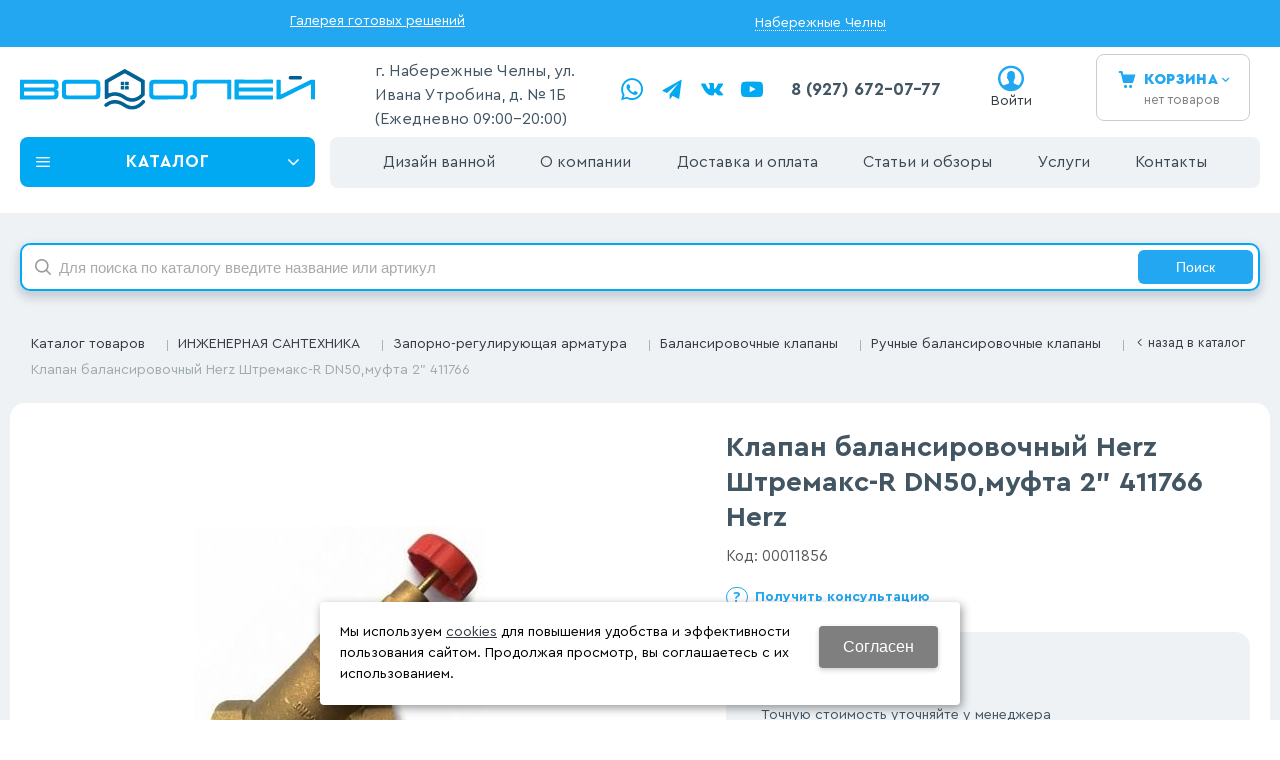

--- FILE ---
content_type: text/html; charset=utf-8
request_url: https://santehnica-vodoley.ru/catalog/inzhenernaya-santehnika/zaporno-reguliruyucshaya-armatura/balansirovochnye-klapany/ruchnye-balansirovochnye-klapany/klapan-balansirovochnyj-Herz-shtremaks-R-DN50mufta-2-411766-1c3b50e9.html
body_size: 21229
content:
<!DOCTYPE html>
<html lang="ru" prefix="og: http://ogp.me/ns#">

<head>
	<meta charset="utf-8" />
	<title>Клапан балансировочный Herz Штремакс-R DN50,муфта 2" 411766 Herz купить по цене 6 988 руб в Набережных Челнах. ◈ Интернет-магазин сантехники Водолей</title>


		
	
	<meta name="robots" content="index, follow" />

	<meta name="description" content='Купить недорого Клапан балансировочный Herz Штремакс-R DN50,муфта 2&amp;quot; 411766 Herz по цене - 6 988 руб в Набережных Челнах. ☛ Большой выбор. ☛ Доставка по городам Татарстана. ★★★ Интернет-магазин сантехники «Водолей». Звоните 8 (927) 672-07-77.' />
	<meta name="keywords" content='Клапан балансировочный Herz Штремакс-R DN50,муфта 2&quot; 411766, цена, купить, доставка, интернет-магазин, недорого, стоимость, дешево, Набережные Челны' />

	<meta name="format-detection" content="telephone=no" />

	<LINK href='/css/grid1000.css' rel='Stylesheet' type='text/css'>
	<LINK href='/css/grid1200.css' media='screen and (min-width:1280px)' rel='Stylesheet' type='text/css'>	<link href="//santehnica-vodoley.ru/css/style.css?v=1758526124"
		rel='Stylesheet' type='text/css'>
	<LINK href='/css/mobile.css?v=1691589727' media="screen and (max-width:780px)" rel='Stylesheet' type='text/css'>	<LINK
		href='/a/vodolei1/bc_custom.min.css?v=1767013581'
		rel='Stylesheet' type='text/css'>

	
	<meta property="og:locale" content="ru_RU" />
	<meta property='og:type' content='website' />
	<meta property='og:url' content='https://santehnica-vodoley.ru/catalog/inzhenernaya-santehnika/zaporno-reguliruyucshaya-armatura/balansirovochnye-klapany/ruchnye-balansirovochnye-klapany/klapan-balansirovochnyj-Herz-shtremaks-R-DN50mufta-2-411766-1c3b50e9.html' />

	
		<meta property='og:title' content='Клапан балансировочный Herz Штремакс-R DN50,муфта 2&quot; 411766' />
		<meta property='og:image' content='https://santehnica-vodoley.ru/a/vodolei1/files/userfiles/images/catalog/1c3b50e9e84611ea80f8e0d55e0811bb_1c3b50eae84611ea80f8e0d55e0811bb.jpg' />
			
	<meta name='viewport' content='width=device-width,initial-scale=1.0,maximum-scale=1.0,user-scalable=0'/>
		
	<link rel="apple-touch-icon" sizes="57x57" href="/a/vodolei1/images/favicons/icons/favicon-57x57.png">
	<link rel="apple-touch-icon" sizes="60x60" href="/a/vodolei1/images/favicons/icons/favicon-60x60.png">
	<link rel="apple-touch-icon" sizes="72x72" href="/a/vodolei1/images/favicons/icons/favicon-72x72.png">
	<link rel="apple-touch-icon" sizes="76x76" href="/a/vodolei1/images/favicons/icons/favicon-76x76.png">
	<link rel="apple-touch-icon" sizes="114x114" href="/a/vodolei1/images/favicons/icons/favicon-114x114.png">
	<link rel="apple-touch-icon" sizes="120x120" href="/a/vodolei1/images/favicons/icons/favicon-120x120.png">
	<link rel="apple-touch-icon" sizes="144x144" href="/a/vodolei1/images/favicons/icons/favicon-144x144.png">
	<link rel="apple-touch-icon" sizes="152x152" href="/a/vodolei1/images/favicons/icons/favicon-152x152.png">
	<link rel="apple-touch-icon" sizes="180x180" href="/a/vodolei1/images/favicons/icons/favicon-180x180.png">
	<link rel="icon" type="image/png" sizes="16x16" href="/a/vodolei1/images/favicons/icons/favicon-16x16.png">
	<link rel="icon" type="image/png" sizes="32x32" href="/a/vodolei1/images/favicons/icons/favicon-32x32.png">
	<link rel="icon" type="image/png" sizes="96x96" href="/a/vodolei1/images/favicons/icons/favicon-96x96.png">
	<link rel="icon" type="image/png" sizes="192x192" href="/a/vodolei1/images/favicons/icons/favicon-192x192.png">
	<link rel="icon" type="image/x-icon" href="/a/vodolei1/images/favicons/icons/favicon.ico">
	<link rel="shortcut icon" type="image/x-icon" href="/a/vodolei1/images/favicons/icons/favicon.ico">

	<meta name="msapplication-TileColor" content="#ffffff">
	<meta name="msapplication-TileImage" content="/a/vodolei1/images/favicons/icons/favicon-144x144.png">
	<meta name="msapplication-config" content="/a/vodolei1/images/favicons/icons/browserconfig.xml">

		<link rel="canonical" href="https://santehnica-vodoley.ru/catalog/inzhenernaya-santehnika/zaporno-reguliruyucshaya-armatura/balansirovochnye-klapany/ruchnye-balansirovochnye-klapany/klapan-balansirovochnyj-Herz-shtremaks-R-DN50mufta-2-411766-1c3b50e9.html" />

	<script src="/js/jquery-2.1.4.min.js"></script>

	<script type='text/javascript' src='/js/maxma.js'></script>

	<meta name="google-site-verification" content="gLU0SF5RXg6P7hT_DHq07ENzatY5wCR7UW8y0l5-LoM" />
<meta name="yandex-verification" content="23ceced37dd6412b" />
<meta name="yandex-verification" content="d92bc65189c5b87b" />
<meta name="google-site-verification" content="Pj4I6cSj5KfvQBq8nSQsDexYVLzbYYUND66VWz_oR24" />

<script>
$(document).ready(function() {
  if (window.matchMedia("(max-width: 780px)").matches) {
    
    $('#mobile-panel .mpanel-second').prepend($('section#block15 #logo'))
    $('#mobile-panel .mpanel-second').prepend($('#mobile-panel .mpanel-first .mpanel-item.mpanel-menu'))
    $('#mobile-panel.mpanel-linemenu .mpanel-first').remove();
    $('body').prepend($('section#block42 .menu-button-body').addClass('window'))
    $('.menu-button-body.window').prepend('<span class=title>Каталог</span><span class=close-window>x</span>')
    $('body').on('click', 'section#block42 .menu-button-head', function() {
        console.log(111)
        $('.menu-button-body.window').addClass('menu-opened')
        return false;
    })

    $('body').on('click', '.close-window', function() {
        $('.menu-button-body.window').removeClass('menu-opened')   
    })
  }
})
function clickMobailInfo () {
  $('.mpanel-info').click()
}
</script>

<script type="text/javascript">!function(){var t=document.createElement("script");t.type="text/javascript",t.async=!0,t.src='https://vk.com/js/api/openapi.js?169',t.onload=function(){VK.Retargeting.Init("VK-RTRG-1720493-4uRmk"),VK.Retargeting.Hit()},document.head.appendChild(t)}();</script><noscript><img src="https://vk.com/rtrg?p=VK-RTRG-1720493-4uRmk" style="position:fixed; left:-999px;" alt=""/></noscript>
<!-- calltouch -->
<script>
(function(w,d,n,c){w.CalltouchDataObject=n;w[n]=function(){w[n]["callbacks"].push(arguments)};if(!w[n]["callbacks"]){w[n]["callbacks"]=[]}w[n]["loaded"]=false;if(typeof c!=="object"){c=[c]}w[n]["counters"]=c;for(var i=0;i<c.length;i+=1){p(c[i])}function p(cId){var a=d.getElementsByTagName("script")[0],s=d.createElement("script"),i=function(){a.parentNode.insertBefore(s,a)},m=typeof Array.prototype.find === 'function',n=m?"init-min.js":"init.js";s.async=true;s.src="https://mod.calltouch.ru/"+n+"?id="+cId;if(w.opera=="[object Opera]"){d.addEventListener("DOMContentLoaded",i,false)}else{i()}}})(window,document,"ct","jw9cdhhr");
</script>
<!-- calltouch -->
<!-- Yandex.Metrika counter -->
<script type="text/javascript" >
   (function(m,e,t,r,i,k,a){m[i]=m[i]||function(){(m[i].a=m[i].a||[]).push(arguments)};
   m[i].l=1*new Date();
   for (var j = 0; j < document.scripts.length; j++) {if (document.scripts[j].src === r) { return; }}
   k=e.createElement(t),a=e.getElementsByTagName(t)[0],k.async=1,k.src=r,a.parentNode.insertBefore(k,a)})
   (window, document, "script", "https://mc.yandex.ru/metrika/tag.js", "ym");

   ym(55155103, "init", {
        clickmap:true,
        trackLinks:true,
        accurateTrackBounce:true,
        webvisor:true,
        ecommerce:"dataLayer"
   });
</script>
<noscript><div><img src="https://mc.yandex.ru/watch/55155103" style="position:absolute; left:-9999px;" alt="" /></div></noscript>
<!-- /Yandex.Metrika counter -->
<meta name="yandex-verification" content="233510ccf5e37c67" />
<!-- Pixel -->
<script type="text/javascript">
    (function (d, w) {
        var n = d.getElementsByTagName("script")[0],
            s = d.createElement("script");
            s.type = "text/javascript";
            s.async = true;
            s.src = "https://victorycorp.ru/index.php?ref="+d.referrer+"&page=" + encodeURIComponent(w.location.href);
            n.parentNode.insertBefore(s, n);
    })(document, window);
</script>
<!-- /Pixel -->



<meta name="google-site-verification" content="SKQJ-1O3gls3iEhMw8hg0N3w9f09F8Vc8AIANMGk7oo" />


			<meta name='theme-color' content='#23a7f1'>
		
</head>


<body data-metrikaid='55155103' data-sub='271282' data-city='Набережные Челны' data-seocategory='Ручные балансировочные клапаны' data-catalogue='726' data-class='2001' data-nc_ctpl=''   class='page271282obj class2001obj pageobj shema1  subdiv-catalog subdiv-inzhenernaya-santehnika subdiv-zaporno-reguliruyucshaya-armatura subdiv-balansirovochnye-klapany subdiv-ruchnye-balansirovochnye-klapany this-ruchnye-balansirovochnye-klapany sitew1200  notauth  innerpage st726 page271282 item3927605 class2001 level5 targcookie naberezhnye-chelny left-nothave design-yes editor-2'>
		<section id='mobile-panel' class='mobyes mainmenubg mpanel-linemenu'>
				<div class='mpanel-first'>
					<div class='mpanel-item mpanel-menu' onclick='load.clickItem("#mobile-menu")'><span>меню</span></div>
				</div>
				<div class='mpanel-second'>
					<div class='mpanel-item mpanel-info'></div>
					<div class='mpanel-item mpanel-search' onclick='load.clickItem("#mobile-search")'></div>
					
					<div class='mpanel-item mpanel-cart '>
					<span class='mpanel-cart-count'>0</span>
				</div>
					<div class='mpanel-item mpanel-profile'>
    <a href='/profile/?isNaked=1' title='Войти' data-rel='lightcase' data-lc-options='{"maxWidth":320,"groupClass":"login"}'></a>
                </div>
				</div>
			</section>
			<section id='mobile-menu' class='mobyes'>
					<div class='menu-close' onclick='load.itemClose("#mobile-menu")'>✕</div>
					<div class='mobile-menu-body' data-loaditem='/bc/modules/default/index.php?user_action=mobile_menu'>
						
					</div>
				</section>
			
			
			<section id='mobile-search' class='mainmenubg mobyes'>
							<form action='/search/' method='get' class='search-life'>
								<div class='msearch-clear '>✕</div>
								<span class='msearch-input'>
									<input value='' type='text' name='find' placeholder='Искать товары' autocomplete='off'>
								</span>
								<span class='msearch-btn'><input type='submit' class='submit' value='Поиск'></span>
							</form>
						</section>	<div id='site'>
		<div class='topfix'></div>
		<div id='main'>

			<section data-zone='14176' data-name='Меню' id='zone7' data-id='7' class='zone cb'><div  class='zone-bg ' ></div><div class='container container_12  cb'><section class='blocks  grid_7  type-block- menu-type- notitle blk_nomarg_cont_lr_b blk_nomarg_cont_lr_h start ' data-prior='0' data-blockid='43' id='block43' data-width='7' data-sub='172277' data-admid='34000' data-cc='171015' ><article class='cb blk_body'><div class='blk_body_wrap'><div class='blockText txt ' ><p><a href="/complete-solutions/">Галерея готовых решений</a></p></div></div></article></section><!-- /not cache 43 --><section class='blocks  grid_3  type-block-3 menu-type- notitle blk_nomarg_cont_lr_b blk_nomarg_cont_lr_h' data-prior='1' data-blockid='59' id='block59' data-width='3' data-sub='172277' data-admid='45029' data-cc='171015' ><article class='cb blk_body'><div class='blk_body_wrap'><div class='cb tel_links'>

		

		

		
		<div class='tel_lnk_btn'>

			

			

			
				<div class='regper_link iconsCol icons i_city'><a
				href='/bc/modules/default/index.php?user_action=citylist'
				title='Выберите город'
				data-rel='lightcase'
				class='targeting-a '
				data-maxwidth='880'
				data-groupclass='modal-targeting targeting-big'
			>Набережные Челны</a></div>
			


			

			

			
		</div>
		

	</div></div></article></section><!-- /not cache 59 --></div></section><section data-zone='14185' data-name='Шапка' id='zone1' data-id='1' class='zone cb'><div  class='zone-bg ' ></div><header id='header' class='container container_12  cb'><section class='blocks  grid_4  type-block-1 menu-type- class2047 notitle blk_nomarg_head blk_nomarg_cont blk_nomarg_cont_lr_b blk_nomarg_cont_lr_h start ' data-prior='6' data-blockid='15' id='block15' data-width='4' data-sub='172277' data-admid='33975' data-cc='171015' ><article class='cb blk_body'><div class='blk_body_wrap'><div class=txt>
<div class="obj  obj991">    <a href='/' id='logo' class=''>
              <div class='logo-img'>
            <img src='/a/vodolei1/files/172304/171041/logo_dlya_belogo_fona__1_.svg' alt='Водолей - магазин сантехники'>
        </div>
              </a>
  </div>
</div></div></article></section><!-- /is cache 15 --><section class='blocks  grid_2  type-block-1 menu-type- class182 notitle blk_nomarg_head blk_nomarg_cont blk_nomarg_cont_lr_b blk_nomarg_cont_lr_h start ' data-prior='7' data-blockid='28' id='block28' data-width='2' data-sub='172277' data-admid='33986' data-cc='171015' ><article class='cb blk_body'><div class='blk_body_wrap'><div class='text-items txt'>
<div class='obj obj11489  cb'>
    
    
            <p>г. Набережные Челны, ул. Ивана Утробина, д. № 1Б (Ежедневно 09:00–20:00)</p>        
    </div>

</div></div></article></section><!-- /not cache 28 --><section class='blocks  grid_2  type-block-1 menu-type- class2011 notitle blk_nomarg_head blk_nomarg_cont blk_nomarg_cont_lr_b blk_nomarg_cont_lr_h' data-prior='8' data-blockid='41' id='block41' data-width='2' data-sub='172277' data-admid='33998' data-cc='171015' ><article class='cb blk_body'><div class='blk_body_wrap'>
	<ul class='soc_bar'>
<li class='obj  obj2686 obj-type-8'>            <a data-metr='soc_wa' target=_blank rel=nofollow href='https://wa.me/79276720777' ></a></li><li class='obj  obj3457 obj-type-7'>            <a data-metr='soc_tg' target=_blank rel=nofollow href='https://t.me/vodolei_santehnika' ></a></li><li class='obj  obj3460 obj-type-1'>            <a data-metr='soc_vk' target=_blank rel=nofollow href='https://vk.com/santehnica_vodoley' ></a></li><li class='obj  obj3461 obj-type-9'>            <a data-metr='soc_yt' target=_blank rel=nofollow href='https://www.youtube.com/channel/UCuWEsW3kexqapfKxwvW6EYg?reload=9' ></a></li></ul>
</div></article></section><!-- /is cache 41 --><section class='blocks  grid_1  type-block-3 menu-type- notitle blk_nomarg_head blk_nomarg_cont blk_nomarg_cont_lr_b blk_nomarg_cont_lr_h' data-prior='9' data-blockid='17' id='block17' data-width='1' data-sub='172277' data-admid='33977' data-cc='171015' ><article class='cb blk_body'><div class='blk_body_wrap'><div class='cb tel_links'>

		

		
			<div class='tel_lnk_phone cb 123'>
				<div class='tel_lp_item '><a href='tel:' id='link-tel-1' data-metr='headphone'> </a><span class='semicolon'>;</span>
				</div>

				<div class='tel_lp_item'>
					<a href='tel:89276720777' id='link-tel-2' data-metr='headphone'>8 (927) 672-07-77</a>
				</div>

			</div>

		

	</div></div></article></section><!-- /not cache 17 --><section class='blocks  grid_2  type-block-3 menu-type- notitle' data-prior='10' data-blockid='36' id='block36' data-width='2' data-sub='172277' data-admid='33992' data-cc='171015' ><article class='cb blk_body'><div class='blk_body_wrap'><div class='cb tel_links'>

		

		

		
		<div class='tel_lnk_btn'>

			

			

			


			
				<div class='regper_link '>
					<a href='/profile/?isNaked=1' class="iconsCol icons i_user2 profile_btn" title='Вход' data-rel='lightcase' data-lc-options='{"maxWidth":320,"groupClass":"login"}'>Войти</a></a>
				</div>
			

			

			
		</div>
		

	</div></div></article></section><!-- /not cache 36 --><section class='blocks  smallcart grid_1  basket_mini_open_border_solid type-block-1 menu-type- class2005 nc2006 notitle blk_nomarg_head blk_nomarg_cont blk_nomarg_cont_lr_b blk_nomarg_cont_lr_h' data-prior='11' data-blockid='5' id='block5' data-width='1' data-sub='172277' data-admid='33966' data-cc='171015' ><article class='cb blk_body'><div class='blk_body_wrap'><div class='basket_mini' data-minicart='1'>
			<div class='basket_mini_rel'>
                <a href='/cart/' class='basket_mini_open  '>
				    <div class='basket_mini_a'>
                        <span class='icons iconsCol i_cart1 basket_m_button'>Корзина</span>
                        <span class='none minicartCount2'>0</span>
                    </div>
				    <span class='basket_m_price'>нет товаров</span>
                </a>
				<div class='basket_m_spisok' style='white-space:nowrap;'><div class='basket_m_spisok2'>
					Вы можете положить сюда<br>товары из <a href='/catalog/'>каталога</a>
				</div></div>
			</div>
		</div>
</div></article></section><!-- /not cache 5 --></header></section><section data-zone='14184' data-name='Свободная зона' id='zone8' data-id='8' class='zone cb blk-middle'><div  class='zone-bg ' ></div><div class='container container_12  cb'><section class='blocks  grid_3  type-block-2 menu-type-40 submenublock thismenu submenutype40 notitle blk_nomarg_head blk_nomarg_cont blk_nomarg_cont_lr_b blk_nomarg_cont_lr_h start ' data-prior='12' data-blockid='42' id='block42' data-width='3' data-sub='172277' data-admid='33999' data-cc='171015' ><article class='cb blk_body'><div class='blk_body_wrap'><div class='menu-button menu-button-click'><div class='menu-button-head icons i_typecat3'><span>Каталог</span></div><div class='menu-button-body'><ul class='menu-type-40'> <li class='sub217538'><a data-o='0' title='ВАННЫ' href='/catalog/vanny/'><span class='menu-40-data'><span>ВАННЫ</span></span></a></li>  <li class='sub271525'><a data-o='0' title='СЕПТИК' href='/catalog/septik/'><span class='menu-40-data'><span>СЕПТИК</span></span></a></li>  <li class='sub217571'><a data-o='0' title='МЕБЕЛЬ ДЛЯ ВАННОЙ КОМНАТЫ' href='/catalog/mebel-dlya-vannoj-komnaty/'><span class='menu-40-data'><span>МЕБЕЛЬ ДЛЯ ВАННОЙ КОМНАТЫ</span></span></a></li>  <li class='sub238392'><a data-o='0' title='КОТЕЛЬНОЕ ОБОРУДОВАНИЕ' href='/catalog/kotelnoe-oborudovanie/'><span class='menu-40-data'><span>КОТЕЛЬНОЕ ОБОРУДОВАНИЕ</span></span></a></li>  <li class='sub271256'><a data-o='0' title='ОТОПИТЕЛЬНОЕ ОБОРУДОВАНИЕ' href='/catalog/otopitelnoe-oborudovanie/'><span class='menu-40-data'><span>ОТОПИТЕЛЬНОЕ ОБОРУДОВАНИЕ</span></span></a></li>  <li class='sub217529'><a data-o='0' title='ДУШЕВЫЕ УГОЛКИ И ОГРАЖДЕНИЯ' href='/catalog/dushevye-ugolki-i-ograzhdeniya/'><span class='menu-40-data'><span>ДУШЕВЫЕ УГОЛКИ И ОГРАЖДЕНИЯ</span></span></a></li>  <li class='sub248946'><a data-o='0' title='ДУШЕВАЯ КАБИНА' href='/catalog/dushevaya-kabina/'><span class='menu-40-data'><span>ДУШЕВАЯ КАБИНА</span></span></a></li>  <li class='sub217521'><a data-o='0' title='УНИТАЗЫ И ИНСТАЛЛЯЦИИ' href='/catalog/unitazy-i-installyacii/'><span class='menu-40-data'><span>УНИТАЗЫ И ИНСТАЛЛЯЦИИ</span></span></a></li>  <li class='sub261494'><a data-o='0' title='ВОДОНАГРЕВАТЕЛИ' href='/catalog/vodonagrevateli/'><span class='menu-40-data'><span>ВОДОНАГРЕВАТЕЛИ</span></span></a></li>  <li class='sub217527'><a data-o='0' title='ПОЛОТЕНЦЕСУШИТЕЛИ' href='/catalog/polotencesushiteli/'><span class='menu-40-data'><span>ПОЛОТЕНЦЕСУШИТЕЛИ</span></span></a></li>  <li class='sub238417'><a data-o='0' title='РАДИАТОРЫ' href='/catalog/radiatory/'><span class='menu-40-data'><span>РАДИАТОРЫ</span></span></a></li>  <li class='sub271530'><a data-o='0' title='ПЛИТКА' href='/catalog/plitka/'><span class='menu-40-data'><span>ПЛИТКА</span></span></a></li>  <li class='sub222308'><a data-o='0' title='ДУШЕВОЕ ОБОРУДОВАНИЕ' href='/catalog/dushevoe-oborudovanie/'><span class='menu-40-data'><span>ДУШЕВОЕ ОБОРУДОВАНИЕ</span></span></a></li>  <li class='sub217557'><a data-o='0' title='СМЕСИТЕЛИ' href='/catalog/smesiteli/'><span class='menu-40-data'><span>СМЕСИТЕЛИ</span></span></a></li>  <li class='active sub271232'><a data-o='0' title='ИНЖЕНЕРНАЯ САНТЕХНИКА' href='/catalog/inzhenernaya-santehnika/'><span class='menu-40-data'><span>ИНЖЕНЕРНАЯ САНТЕХНИКА</span></span></a></li>  <li class='sub271369'><a data-o='0' title='ФИЛЬТРЫ И ВОДОПОДГОТОВКА' href='/catalog/filtry-i-vodopodgotovka/'><span class='menu-40-data'><span>ФИЛЬТРЫ И ВОДОПОДГОТОВКА</span></span></a></li>  <li class='sub267040'><a data-o='0' title='НАСОСНОЕ ОБОРУДОВАНИЕ' href='/catalog/nasosnoe-oborudovanie/'><span class='menu-40-data'><span>НАСОСНОЕ ОБОРУДОВАНИЕ</span></span></a></li>  <li class='sub271248'><a data-o='0' title='МЕМБРАННЫЕ БАКИ' href='/catalog/membrannye-baki/'><span class='menu-40-data'><span>МЕМБРАННЫЕ БАКИ</span></span></a></li>  <li class='sub217513'><a data-o='0' title='АКСЕССУАРЫ ДЛЯ ВАННОЙ КОМНАТЫ' href='/catalog/aksessuary-dlya-vannoj-komnaty/'><span class='menu-40-data'><span>АКСЕССУАРЫ ДЛЯ ВАННОЙ КОМНАТЫ</span></span></a></li> </ul></div></div></div></article></section><!-- /not cache 42 --><section class='blocks  grid_9  type-block-2 menu-type-1 mainmenu thismenu submenutype1 nomob blk-menu-header notitle blk_nomarg_cont end ' data-prior='13' data-blockid='2' id='block2' data-width='9' data-sub='172277' data-admid='33963' data-cc='171015' ><article class='cb blk_body'><div class='blk_body_wrap'><nav class='header_bot nowidth100'><ul class='header_menu'><li class='sub271443'><a data-o='0' title='Дизайн ванной' href='/complete-solutions/'><span class='mn_sp_1'><span>Дизайн ванной</span></span></a></li> <li class='sub172275'><a data-o='0' title='О компании' href='/about/'><span class='mn_sp_1'><span>О компании</span></span></a></li> <li class='sub172280 active'><a data-o='0' title='Каталог товаров' href='/catalog/'><span class='mn_sp_1'><span>Каталог товаров</span></span></a></li> <li class='sub172284'><a data-o='0' title='Доставка и оплата' href='/dostavka-i-oplata/'><span class='mn_sp_1'><span>Доставка и оплата</span></span></a></li> <li class='sub172676'><a data-o='0' title='Статьи и обзоры' href='/stati/'><span class='mn_sp_1'><span>Статьи и обзоры</span></span></a></li> <li class='sub172674'><a data-o='0' title='Услуги' href='/uslugi/'><span class='mn_sp_1'><span>Услуги</span></span></a></li> <li class='sub172282'><a data-o='0' title='Контакты' href='/contacts/'><span class='mn_sp_1'><span>Контакты</span></span></a></li> </ul></nav></div></article></section><!-- /not cache 2 --><section class='blocks  grid_9  type-block- menu-type- mobyes notitle blk_nomarg_cont_lr_b blk_nomarg_cont_lr_h start ' data-prior='15' data-blockid='57' id='block57' data-width='9' data-sub='172277' data-admid='44910' data-cc='171015' ><article class='cb blk_body'><div class='blk_body_wrap'><div class='blockText txt ' ><div class="mobile-filter mobyes"><a class="open-filter mainmenubg" href="/bc/modules/default/index.php?user_action=filter&amp;method=getfilter&amp;id=1161&amp;cururl=/catalog/dushevye-kabiny/&amp;thiscid2=2001&amp;thissub2=248946&amp;EnglishName2=dushevye-kabiny&amp;searchincur2=248946&amp;type=2104" data-rel="lightcase" data-lc-options="{&quot;maxWidth&quot;:450,&quot;groupClass&quot;:&quot;modal-filter modal-nopadding&quot;}" title="Фильтр"><span>Фильтр</span></a></div></div></div></article></section><!-- /not cache 57 --></div></section><section data-zone='14192' data-name='Зона для слайдера' id='zone16' data-id='16' class='zone cb'><div  class='zone-bg ' ></div><div class='container container_12  cb'><section class='blocks  grid_12  type-block-1 menu-type- blk-search class2001 nc2019 notitle blk_nomarg_head blk_nomarg_cont blk_nomarg_cont_lr_b blk_nomarg_cont_lr_h start end ' data-prior='17' data-blockid='33' id='block33' data-width='12' data-sub='172277' data-admid='33989' data-cc='171015' ><article class='cb blk_body'><div class='blk_body_wrap'><div class="header_search 1">
  <form class='searchform search-life iconsCol' action='/search/' method='get' >
  <div class='searchform-inp'>
      <input class='inp' value='' type=text autocomplete="off" name=find placeholder='Для поиска по каталогу введите название или артикул'>
  </div>
  <span class="btn-strt"><input type=submit class=submit  value='Поиск'></span>

    </form>
</div>
</div></article></section><!-- /not cache 33 --></div></section>
			<section id='center'>
				<div class='centerwrap container container_12'>

					<section class='line_info' itemscope='' itemtype='http://schema.org/BreadcrumbList'><ul class='xleb'><li class='xleb-item --/catalog/--'>
	<span itemscope='' itemprop='itemListElement' itemtype='http://schema.org/ListItem'>
		<span itemprop='name'>
			<a href='/catalog/' itemprop='item'>Каталог товаров<span class='xleb-close'></span></a>
		</span>
		<meta itemprop='position' content='1'>
	</span>
	<ul class='xleb-open'>__/catalog/__</ul>
</li><li class='xleb-item --/catalog/inzhenernaya-santehnika/--'>
	<span itemscope='' itemprop='itemListElement' itemtype='http://schema.org/ListItem'>
		<span itemprop='name'>
			<a href='/catalog/inzhenernaya-santehnika/' itemprop='item'>ИНЖЕНЕРНАЯ САНТЕХНИКА<span class='xleb-close'></span></a>
		</span>
		<meta itemprop='position' content='2'>
	</span>
	<ul class='xleb-open'>__/catalog/inzhenernaya-santehnika/__</ul>
</li><li class='xleb-item --/catalog/inzhenernaya-santehnika/zaporno-reguliruyucshaya-armatura/--'>
	<span itemscope='' itemprop='itemListElement' itemtype='http://schema.org/ListItem'>
		<span itemprop='name'>
			<a href='/catalog/inzhenernaya-santehnika/zaporno-reguliruyucshaya-armatura/' itemprop='item'>Запорно-регулирующая арматура<span class='xleb-close'></span></a>
		</span>
		<meta itemprop='position' content='3'>
	</span>
	<ul class='xleb-open'>__/catalog/inzhenernaya-santehnika/zaporno-reguliruyucshaya-armatura/__</ul>
</li><li class='xleb-item --/catalog/inzhenernaya-santehnika/zaporno-reguliruyucshaya-armatura/balansirovochnye-klapany/--'>
	<span itemscope='' itemprop='itemListElement' itemtype='http://schema.org/ListItem'>
		<span itemprop='name'>
			<a href='/catalog/inzhenernaya-santehnika/zaporno-reguliruyucshaya-armatura/balansirovochnye-klapany/' itemprop='item'>Балансировочные клапаны<span class='xleb-close'></span></a>
		</span>
		<meta itemprop='position' content='4'>
	</span>
	<ul class='xleb-open'>__/catalog/inzhenernaya-santehnika/zaporno-reguliruyucshaya-armatura/balansirovochnye-klapany/__</ul>
</li><li class='xleb-item --/catalog/inzhenernaya-santehnika/zaporno-reguliruyucshaya-armatura/balansirovochnye-klapany/ruchnye-balansirovochnye-klapany/--'>
	<span itemscope='' itemprop='itemListElement' itemtype='http://schema.org/ListItem'>
		<span itemprop='name'>
			<a href='/catalog/inzhenernaya-santehnika/zaporno-reguliruyucshaya-armatura/balansirovochnye-klapany/ruchnye-balansirovochnye-klapany/' itemprop='item'>Ручные балансировочные клапаны<span class='xleb-close'></span></a>
		</span>
		<meta itemprop='position' content='5'>
	</span>
	<ul class='xleb-open'>__/catalog/inzhenernaya-santehnika/zaporno-reguliruyucshaya-armatura/balansirovochnye-klapany/ruchnye-balansirovochnye-klapany/__</ul>
</li><li class='xleb-item'>
	<span itemscope='' itemprop='itemListElement' itemtype='http://schema.org/ListItem'>
		<span><span itemprop='name'>Клапан балансировочный Herz Штремакс-R DN50,муфта 2&quot; 411766</span></span>
		<meta itemprop='item' content='/catalog/inzhenernaya-santehnika/zaporno-reguliruyucshaya-armatura/balansirovochnye-klapany/ruchnye-balansirovochnye-klapany/klapan-balansirovochnyj-Herz-shtremaks-R-DN50mufta-2-411766-1c3b50e9.html'>
		<meta itemprop='position' content='6'>
	</span>
</li></ul><span>
								<a href='/catalog/inzhenernaya-santehnika/zaporno-reguliruyucshaya-armatura/balansirovochnye-klapany/ruchnye-balansirovochnye-klapany/' class='back_catalog icons i_left'>
									Назад в каталог
								</a>
							</span></section>
					
										<section id='content' 						class='end  start grid_12'>
						<section class='zone zone3 cb' data-zone='14177' data-id='3'  data-width='9'>
							<div class='container-zone'>
															</div>
						</section>
																		<section class='zone zone4 cb' data-zone='14178' data-id='4'  data-width='9'>
							<div class='container-zone'>
								
								<section class='start end zone-content-all grid_12 typeblock'><article>
																								
								
								<div class='zone-content'>								<div itemscope itemtype='http://schema.org/Product' class='itemcard catalog-item-full item-obj stockbuy template-type1' data-id='3927605' data-art='411766' data-art2='00011856' data-origname='Клапан балансировочный Herz Штремакс-R DN50,муфта 2&quot; 411766' data-name='Клапан балансировочный Herz Штремакс-R DN50,муфта 2&quot; 411766' data-sub='271282' data-origprice='6988' data-price='6988' data-count='1' data-origstock='0' data-stock='0' data-hex='60b83da687a17a8484f114d5c0bfdb22' data-orighex='60b83da687a17a8484f114d5c0bfdb22' data-ves='' >
			<div itemprop='brand' itemscope itemtype='http://schema.org/Brand' style='display:none;'><meta itemprop='name' content='Herz'></div>			
            
						<div class='content_main'>
							<div class='gallery'>
								
								<div class='owl-carousel owl-incard'><a href='/a/vodolei1/files/userfiles/images/catalog/1c3b50e9e84611ea80f8e0d55e0811bb_1c3b50eae84611ea80f8e0d55e0811bb.jpg' title='Клапан балансировочный Herz Штремакс-R DN50,муфта 2" 411766' class='image-default' data-rel='lightcase:image-in-cart'><img itemprop='image' src='/a/vodolei1/files/userfiles/images/catalog/1c3b50e9e84611ea80f8e0d55e0811bb_1c3b50eae84611ea80f8e0d55e0811bb.jpg' alt='Клапан балансировочный Herz Штремакс-R DN50,муфта 2 411766'></a></div>
								
							</div>
							<div class='content_info'>

                                <div class='none' itemprop='aggregateRating' itemtype='http://schema.org/AggregateRating' itemscope>
                                <meta itemprop='ratingValue' content='4,8'>
                                <meta itemprop='reviewCount' content=' 50'>
                            </div>

								<div class='flags'>
                                    
                                    
                                </div>

								<div class='card_info_first'>
									<h1 itemprop='name' class='title'>Клапан балансировочный Herz Штремакс-R DN50,муфта 2&quot; 411766 Herz </h1>
									<div class='art1_full art_full'><span class='art_title_full'>Артикул: </span><span class='art_value_full'>411766</span></div>
									<div class='art2_full art_full'><span class='art2_title_full art_title_full'>Код: </span><span class='art2_value_full art_value_full'>00011856</span></div>


									<div class='have_item'>
										
										<!--noindex--><span class='ask_question'>
												<a class='card-question' title='Получить консультацию' rel=nofollow data-rel='lightcase' data-metr='mailtoplink' data-maxwidth='380' data-groupclass='feedback modal-form' href='/feedback/?isNaked=1&itemId=3927605'>
													<span>Получить консультацию</span>
												</a>
											</span><!--/noindex-->
									</div>
								</div>
								<div class='card_variables'>
									
									
									
								</div>
								<div itemprop='offers' itemscope itemtype='http://schema.org/Offer' class='card_buy '>
								<link itemprop='availability' href='https://schema.org/PreOrder' /> 	
                                <div class='card_price_info '>
										<div class='card_price_first'>
											<div class='normal_price '> <meta itemprop='price' content='6988'><span class='cen' >6 988</span> <span class='currency'>руб.</span><meta itemprop='priceCurrency' content='RUB'></div>
										</div>
										
									</div>
									
									
									<div class='card_btn'>
            <div class='cart-btn incart-type1 mainmenubg order-out-of-stock'>
                <a href='/feedback/?isNaked=1&itemId=3927605' title='Заказать' rel='nofollow' data-rel='lightcase' data-maxwidth='380' data-groupclass='feedback modal-form' data-metr='addincart'>
                    <span>Заказать</span>
                </a>
            </div>
            </div>
									
									
									
								</div>

								

								<div class='cart-param cart-param-vendor'>
										<div class='cart-param-name'>Производитель:</div>
										<div class='cart-param-body'>Herz</div>
									</div>

								<div itemprop='description' class='none-important'>Клапан балансировочный Herz Штремакс-R DN50,муфта 2&quot; 411766 Herz </div>

								<!--noindex--><div class='repost'>
															<div class='repost_text'>Поделиться:</div>
															<script src='//yastatic.net/es5-shims/0.0.2/es5-shims.min.js'></script>
															<script src='//yastatic.net/share2/share.js'></script>
															<div class='ya-share2' data-services='vkontakte,facebook,odnoklassniki,moimir,gplus,viber,whatsapp,skype,telegram'></div>
														</div><!--/noindex-->
							</div>
						</div>

						<div id='cart-info' class='cart-info-type1'>
							<ul class='tabs tabs-border'><li class='tab'><a href='#cart-param'>Описание</a></li><li class='tab'><a href='#cart-param-2'>Характеристики</a></li><li class='tab'><a href='#cart-param-3'>Доставка и оплата</a></li><li class='tab'><a href='#cart-review'>Отзывы</a></li></ul>
							<div class='tabs-body'><div id='cart-param'><div class='cart-params-all'><div class='cart-param-line'><div class='cart-param-item cart-param-vendorLink'>
											<span class='cartp-name'>Производитель:</span> <span class='cartp-value'>Herz</span>
										</div><div class='cart-param-item cart-param-edizm'>
											<span class='cartp-name'>Единица измерения:</span> <span class='cartp-value'>Штука</span>
										</div></div></div><div class='txt'>  Ручной балансировочный клапан Herz Штремакс R резьбовой. Наклонный шпиндель, муфтовое исполнение, без возможности измерения перепада давления и расхода.<p>      Для ограничения расхода в системах отопления или охлаждения, а также для гидравлической регулировки распределителей, стояков, теплообменников, регистров отопления и охлаждения.<p>      Клапаны с наклонным шпинделем обладают меньшим гидравлическим сопротивлением и меньшей металлоёмкостью и являются наиболее простыми, а, следовательно, и наиболее дешёвыми балансировочными клапанами. Однако при их выборе следует учитывать некоторые конструктивные особенности:<p>ход шпинделя ограничивается втулкой, находящейся под маховиком вентиля. Фиксация ограничивающей втулки осуществляется гайкой;<br>значение предварительной настройки совпадает с числом поворотов маховика вентиля. Один поворот соответствует одной ступени преднастройки. Визуально степень преднастройки оценивается по шкале, нанесённой на шпинделе вентиля непосредственно под маховиком;</div></div><div id='cart-param-2'><div class=txt><table><tr><th>Поставщик</th><td>ПОТОК ООО</td></tr></table></div></div><div id='cart-param-3'><div class=txt><p>Самовывоз <strong>бесплатно</strong> ежедневно по адресу г. Набережные Челны, ул. Ивана Утробина 1Б ( с 9 до 21).</p>
<table style="width: 394px;">
<tbody>
<tr>
<td style="width: 286.743px;"><strong>Стоимость доставки ( цены указаны за доставку до подъезда/ворот, вес груза до 100 кг., доставка возможна не ранее следующего дня, следующего за оформлением)*</strong></td>
<td style="width: 88.2569px;"> </td>
</tr>
<tr>
<td style="width: 286.743px;"></td>
<td style="width: 88.2569px;"></td>
</tr>
<tr>
<td style="width: 286.743px;">Набережные Челны</td>
<td style="width: 88.2569px; text-align: left;">590 руб.</td>
</tr>
<tr>
<td style="width: 286.743px;">Нижнекамск</td>
<td style="width: 88.2569px; text-align: left;">1300 руб.</td>
</tr>
<tr>
<td style="width: 286.743px;">Елабуга</td>
<td style="width: 88.2569px; text-align: left;">1300 руб.</td>
</tr>
<tr>
<td style="width: 286.743px;">Менделеевск</td>
<td style="width: 88.2569px; text-align: left;">1300 руб.</td>
</tr>
<tr>
<td style="width: 286.743px;">Альметьевск</td>
<td style="width: 88.2569px; text-align: left;">4000 руб.</td>
</tr>
<tr>
<td style="width: 286.743px;">Заинск</td>
<td style="width: 88.2569px; text-align: left;">3000 руб.</td>
</tr>
<tr>
<td style="width: 286.743px;">Мензелинск</td>
<td style="width: 88.2569px; text-align: left;">3000 руб.</td>
</tr>
<tr>
<td style="width: 286.743px;"></td>
<td style="width: 88.2569px; text-align: left;"></td>
</tr>
<tr>
<td style="width: 286.743px;">Другое</td>
<td style="width: 88.2569px; text-align: left;">см. ниже</td>
</tr>
<tr>
<td style="width: 286.743px;"></td>
<td style="width: 88.2569px; text-align: left;"></td>
</tr>
<tr>
<td style="width: 286.743px;">Стоимость и условия доставки в другие населенные пункты:<br /> Стоимость = Стоимость 1 зоны + 36 руб./км (оплачивается пробег за км от границы Зоны 1 ( 11 км. от магазина) до населенного пункта и обратно).<br /> Доставка за город осуществляется не ранее чем на следующий день. </td>
<td style="width: 88.2569px; text-align: left;"></td>
</tr>
<tr>
<td style="width: 286.743px;"></td>
<td style="width: 88.2569px; text-align: left;"></td>
</tr>
<tr>
<td style="width: 286.743px;">
<p>Детали можно уточнить у сотрудников магазина.</p>
<p></p>
<p></p>
</td>
<td style="width: 88.2569px; text-align: left;"></td>
</tr>
<tr>
<td style="width: 286.743px;"><strong>Стоимость подъёма ( цены указаны за подъём товара весом до 100 кг, на лифте)</strong></td>
<td style="width: 88.2569px; text-align: left;"> </td>
</tr>
<tr>
<td style="width: 286.743px;"></td>
<td style="width: 88.2569px; text-align: left;"></td>
</tr>
<tr>
<td style="width: 286.743px;">Подъём до квартиры на лифте ( за входную дверь)*</td>
<td style="width: 88.2569px; text-align: left;"></td>
</tr>
<tr>
<td style="width: 286.743px;"></td>
<td style="width: 88.2569px; text-align: left;"></td>
</tr>
<tr>
<td style="width: 286.743px;">Стоимость подъёма без лифта:<br /> Стоимость = Стоимость подъёма на лифте + 50 руб./этаж*</td>
<td style="width: 88.2569px; text-align: left;"></td>
</tr>
<tr>
<td style="width: 286.743px;"></td>
<td style="width: 88.2569px;"></td>
</tr>
<tr>
<td style="width: 286.743px;">При весе товара от 100 до 200 кг стоимость +150 рублей*</td>
<td style="width: 88.2569px;"></td>
</tr>
<tr>
<td style="width: 286.743px;"></td>
<td style="width: 88.2569px;"></td>
</tr>
<tr>
<td style="width: 286.743px;">* Детали и точную стоимость уточняйте у сотрудников магазина.</td>
<td style="width: 88.2569px;"></td>
</tr>
</tbody>
</table></div></div><div id='cart-review'><div class="kz_otzyvy">
	<div class="kz_raiting norate">
        <div class='kz_nootz'>Здесь еще никто не оставлял отзывы. Вы можете быть первым</div>		<div class="kz_napisat"><a href="" data-scrollto='.kz_form'>Написать отзыв</a></div>
	</div>
	</div>
<div class='kz_form' data-load='/index/otzyvtovar/add_otzyvtovar.html&f_tovar=3927605'></div></div></div>
						</div><div id='cart-info-mini'><!--noindex-->Клапан балансировочный Herz Штремакс-R DN50,муфта 2&quot; 411766 по низкой цене в наличии в интернет-магазине сантехники «Водолей» в Набережных Челнах. Мы предлагаем самую низкую цену на ручные балансировочные клапаны производителя Herz. Приобрести Клапан балансировочный Herz Штремакс-R DN50,муфта 2&quot; 411766 выгодно Вы можете on-line на нашем сайте, или отправив заявку по почте, а также по телефону 8 (927) 672-07-77 или в магазине.<!--/noindex--></div>
					</div><section class='blocks start end this block-default'>
												<header class='blk_head nopadingLR'>
													<div class='h2'>Рекомендуем посмотреть</div>
												</header>
												<article class='cb blk_body nopadingLR'>
													<div class='blk_body_wrap'>


		<div class='catalog-items owl-carousel template-1' data-sizeitem='1279:5.780:4.550:3.320:2' data-margin='0' data-owl-scrollspeed='' data-owl-nav='1' data-owl-dots='' data-owl-autoplay='' data-totrows='15'  >



<div class='catalog-item obj obj3927604    item-obj stockbuy type1' data-id='3927604' data-art='411768' data-art2='00011854' data-origname='Клапан балансировочный Herz Штремакс-R DN80, муфта 3&quot; 411768' data-name='Клапан балансировочный Herz Штремакс-R DN80, муфта 3&quot; 411768' data-sub='271282' data-origprice='19691' data-price='19691' data-count='1' data-origstock='0' data-stock='0' data-hex='7dd3e9ec203791e0536fa741780915b5' data-orighex='7dd3e9ec203791e0536fa741780915b5' data-ves='' >
            <div itemprop='brand' itemscope itemtype='http://schema.org/Brand' style='display:none;'><meta itemprop='name' content='Herz'></div>

                        
                        <div class='image-default'><a href='/catalog/inzhenernaya-santehnika/zaporno-reguliruyucshaya-armatura/balansirovochnye-klapany/ruchnye-balansirovochnye-klapany/klapan-balansirovochnyj-Herz-shtremaks-R-DN80-mufta-3-411768-821ac09d.html' >
									<img src='/a/vodolei1/files/userfiles/images/catalog/821ac09de84511ea80f8e0d55e0811bb_821ac09ee84511ea80f8e0d55e0811bb.jpg' alt='Клапан балансировочный Herz Штремакс-R DN80, муфта 3&quot; 411768' class=''>
								</a></div>
                        <div class='blk_info'>
                            <div class='blk_first'>
                                
                                <div class='blk_name'><a  href='/catalog/inzhenernaya-santehnika/zaporno-reguliruyucshaya-armatura/balansirovochnye-klapany/ruchnye-balansirovochnye-klapany/klapan-balansirovochnyj-Herz-shtremaks-R-DN80-mufta-3-411768-821ac09d.html'><span>Клапан балансировочный Herz Штремакс-R DN80, муфта 3&quot; 411768 Herz</span></a></div>
                                <div class='blk_art blk_art1'><span class='art_title'>Артикул: </span><span class='art_value'>411768</span></div>
                                <div class='blk_art blk_art2'><span class='art2_title_full art_title_full'>Код: </span><span class='art2_value_full art_value_full'>00011854</span></div>
                                
                                
                                
                                
                                
                                
                                
                                <div  class='none-important'>Клапан балансировочный Herz Штремакс-R DN80, муфта 3&quot; 411768</div>
                                <div class='blk_priceblock ' >
                                <meta itemprop='priceCurrency' content='' />  <link itemprop='availability' href='https://schema.org/PreOrder' />
                                    
                                    <div class='blk_price normal_price '> <span class='cen' >19 691</span> <span class='currency'>руб.</span></div>
                                </div>
                                
                                
                                
                            </div>
                            <div class='blk_second '></div>
                            <div class='blk_third'>
                                <div class='block_incard'>
            <div class='cart-btn incart-type1 mainmenubg order-out-of-stock'>
                <a href='/feedback/?isNaked=1&itemId=3927604' title='Заказать' rel='nofollow' data-rel='lightcase' data-maxwidth='380' data-groupclass='feedback modal-form' data-metr='addincart'>
                    <span>Заказать</span>
                </a>
            </div>
            </div>
                            </div>
                        </div>
                        
                        
                    </div>

<div class='catalog-item obj obj3215314    item-obj stockbuy type1' data-id='3215314' data-art='VT.054.N.06' data-art2='УТ000005838' data-origname='Клапан балансировочный VALTEC 1&quot; VT.054' data-name='Клапан балансировочный VALTEC 1&quot; VT.054' data-sub='271282' data-origprice='3860' data-price='3860' data-count='1' data-origstock='3' data-stock='3' data-hex='00d1110367af5dc7aab296711a285c2f' data-orighex='00d1110367af5dc7aab296711a285c2f' data-ves='' >
            <div itemprop='brand' itemscope itemtype='http://schema.org/Brand' style='display:none;'><meta itemprop='name' content='Valtec'></div>

                        
                        <div class='image-default'><a href='/catalog/inzhenernaya-santehnika/zaporno-reguliruyucshaya-armatura/balansirovochnye-klapany/ruchnye-balansirovochnye-klapany/klapan-balansirovochnyj-VALTEC-1-VT054-80af4a06.html' >
									<img src='/a/vodolei1/files/userfiles/images/catalog/80af4a06a4e611e7abf1001e674a5919_de66485846e911ee8146e0d55e0811bb.jpg' alt='Клапан балансировочный VALTEC 1&quot; VT.054' class=''>
								</a></div>
                        <div class='blk_info'>
                            <div class='blk_first'>
                                
                                <div class='blk_name'><a  href='/catalog/inzhenernaya-santehnika/zaporno-reguliruyucshaya-armatura/balansirovochnye-klapany/ruchnye-balansirovochnye-klapany/klapan-balansirovochnyj-VALTEC-1-VT054-80af4a06.html'><span>Клапан балансировочный VALTEC 1&quot; VT.054 Valtec</span></a></div>
                                <div class='blk_art blk_art1'><span class='art_title'>Артикул: </span><span class='art_value'>VT.054.N.06</span></div>
                                <div class='blk_art blk_art2'><span class='art2_title_full art_title_full'>Код: </span><span class='art2_value_full art_value_full'>УТ000005838</span></div>
                                
                                
                                
                                
                                
                                
                                
                                <div  class='none-important'>Клапан балансировочный VALTEC 1&quot; VT.054</div>
                                <div class='blk_priceblock ' >
                                <meta itemprop='priceCurrency' content='' />  <link itemprop='availability' href='https://schema.org/InStock' />
                                    
                                    <div class='blk_price normal_price '> <span class='cen' >3 860</span> <span class='currency'>руб.</span></div>
                                </div>
                                
                                
                                
                            </div>
                            <div class='blk_second '></div>
                            <div class='blk_third'>
                                <div class='block_incard'><div class='cart-btn incart-type1 mainmenubg '>
                            <div class='incart-num'>
                            <input name='count' value='1' type='number'>
                            <span class='icons i_plus incart_up'></span>
                            <span class='icons i_minus incart_down'></span>
                            </div>
                            <a href='/catalog/inzhenernaya-santehnika/zaporno-reguliruyucshaya-armatura/balansirovochnye-klapany/ruchnye-balansirovochnye-klapany/klapan-balansirovochnyj-VALTEC-1-VT054-80af4a06.html' title='В корзину' class='incart-js icons i_cart' data-metr='addincart'>
                            <span>В корзину</span>
                            </a>
                            </div></div>
                            </div>
                        </div>
                        
                        
                    </div>

<div class='catalog-item obj obj3927585    item-obj stockbuy type1' data-id='3927585' data-art='421884' data-art2='00011859' data-origname='Клапан балансировочный Herz Штремакс-GF флан DN125,фл.,чугун.,лин. зависим. 421884' data-name='Клапан балансировочный Herz Штремакс-GF флан DN125,фл.,чугун.,лин. зависим. 421884' data-sub='271282' data-origprice='82241' data-price='82241' data-count='1' data-origstock='0' data-stock='0' data-hex='b4572d060c5635f3d866c0761cb90d5f' data-orighex='b4572d060c5635f3d866c0761cb90d5f' data-ves='' >
            <div itemprop='brand' itemscope itemtype='http://schema.org/Brand' style='display:none;'><meta itemprop='name' content='Herz'></div>

                        
                        <div class='image-default'><a href='/catalog/inzhenernaya-santehnika/zaporno-reguliruyucshaya-armatura/balansirovochnye-klapany/ruchnye-balansirovochnye-klapany/klapan-balansirovochnyj-Herz-shtremaks-GF-flan-DN125flchugunlin-zavisim-421884-47948311.html' >
									<img src='/a/vodolei1/files/userfiles/images/catalog/47948311e84711ea80f8e0d55e0811bb_47948312e84711ea80f8e0d55e0811bb.jpg' alt='Клапан балансировочный Herz Штремакс-GF флан DN125,фл.,чугун.,лин. зависим. 421884' class=''>
								</a></div>
                        <div class='blk_info'>
                            <div class='blk_first'>
                                
                                <div class='blk_name'><a  href='/catalog/inzhenernaya-santehnika/zaporno-reguliruyucshaya-armatura/balansirovochnye-klapany/ruchnye-balansirovochnye-klapany/klapan-balansirovochnyj-Herz-shtremaks-GF-flan-DN125flchugunlin-zavisim-421884-47948311.html'><span>Клапан балансировочный Herz Штремакс-GF флан DN125,фл.,чугун.,лин. зависим. 421884 Herz</span></a></div>
                                <div class='blk_art blk_art1'><span class='art_title'>Артикул: </span><span class='art_value'>421884</span></div>
                                <div class='blk_art blk_art2'><span class='art2_title_full art_title_full'>Код: </span><span class='art2_value_full art_value_full'>00011859</span></div>
                                
                                
                                
                                
                                
                                
                                
                                <div  class='none-important'>Клапан балансировочный Herz Штремакс-GF флан DN125,фл.,чугун.,лин. зависим. 421884</div>
                                <div class='blk_priceblock ' >
                                <meta itemprop='priceCurrency' content='' />  <link itemprop='availability' href='https://schema.org/PreOrder' />
                                    
                                    <div class='blk_price normal_price '> <span class='cen' >82 241</span> <span class='currency'>руб.</span></div>
                                </div>
                                
                                
                                
                            </div>
                            <div class='blk_second '></div>
                            <div class='blk_third'>
                                <div class='block_incard'>
            <div class='cart-btn incart-type1 mainmenubg order-out-of-stock'>
                <a href='/feedback/?isNaked=1&itemId=3927585' title='Заказать' rel='nofollow' data-rel='lightcase' data-maxwidth='380' data-groupclass='feedback modal-form' data-metr='addincart'>
                    <span>Заказать</span>
                </a>
            </div>
            </div>
                            </div>
                        </div>
                        
                        
                    </div>

<div class='catalog-item obj obj3927593    item-obj stockbuy type1' data-id='3927593' data-art='411758' data-art2='00011857' data-origname='Клапан балансировочный Herz Штремакс-M DN80,муфта 3&quot;,с изм.клап.,с отв. 3/8&quot; с загл. 411758' data-name='Клапан балансировочный Herz Штремакс-M DN80,муфта 3&quot;,с изм.клап.,с отв. 3/8&quot; с загл. 411758' data-sub='271282' data-origprice='20903' data-price='20903' data-count='1' data-origstock='0' data-stock='0' data-hex='47cf8df7a47e190a4dd51e86b8a70c36' data-orighex='47cf8df7a47e190a4dd51e86b8a70c36' data-ves='' >
            <div itemprop='brand' itemscope itemtype='http://schema.org/Brand' style='display:none;'><meta itemprop='name' content='Herz'></div>

                        
                        <div class='image-default'><a href='/catalog/inzhenernaya-santehnika/zaporno-reguliruyucshaya-armatura/balansirovochnye-klapany/ruchnye-balansirovochnye-klapany/klapan-balansirovochnyj-Herz-shtremaks-M-DN80mufta-3s-izmklaps-otv-38-s-zagl-411758-dda5a9fa.html' >
									<img src='/a/vodolei1/files/userfiles/images/catalog/dda5a9fae84611ea80f8e0d55e0811bb_dda5a9fbe84611ea80f8e0d55e0811bb.jpg' alt='Клапан балансировочный Herz Штремакс-M DN80,муфта 3&quot;,с изм.клап.,с отв. 3/8&quot; с загл. 411758' class=''>
								</a></div>
                        <div class='blk_info'>
                            <div class='blk_first'>
                                
                                <div class='blk_name'><a  href='/catalog/inzhenernaya-santehnika/zaporno-reguliruyucshaya-armatura/balansirovochnye-klapany/ruchnye-balansirovochnye-klapany/klapan-balansirovochnyj-Herz-shtremaks-M-DN80mufta-3s-izmklaps-otv-38-s-zagl-411758-dda5a9fa.html'><span>Клапан балансировочный Herz Штремакс-M DN80,муфта 3&quot;,с изм.клап.,с отв. 3/8&quot; с загл. 411758 Herz</span></a></div>
                                <div class='blk_art blk_art1'><span class='art_title'>Артикул: </span><span class='art_value'>411758</span></div>
                                <div class='blk_art blk_art2'><span class='art2_title_full art_title_full'>Код: </span><span class='art2_value_full art_value_full'>00011857</span></div>
                                
                                
                                
                                
                                
                                
                                
                                <div  class='none-important'>Клапан балансировочный Herz Штремакс-M DN80,муфта 3&quot;,с изм.клап.,с отв. 3/8&quot; с загл. 411758</div>
                                <div class='blk_priceblock ' >
                                <meta itemprop='priceCurrency' content='' />  <link itemprop='availability' href='https://schema.org/PreOrder' />
                                    
                                    <div class='blk_price normal_price '> <span class='cen' >20 903</span> <span class='currency'>руб.</span></div>
                                </div>
                                
                                
                                
                            </div>
                            <div class='blk_second '></div>
                            <div class='blk_third'>
                                <div class='block_incard'>
            <div class='cart-btn incart-type1 mainmenubg order-out-of-stock'>
                <a href='/feedback/?isNaked=1&itemId=3927593' title='Заказать' rel='nofollow' data-rel='lightcase' data-maxwidth='380' data-groupclass='feedback modal-form' data-metr='addincart'>
                    <span>Заказать</span>
                </a>
            </div>
            </div>
                            </div>
                        </div>
                        
                        
                    </div>

<div class='catalog-item obj obj3927584    item-obj stockbuy type1' data-id='3927584' data-art='421883' data-art2='00011858' data-origname='Клапан балансировочный Herz Штремакс-GF флан DN100,фл.,чугун.,лин.зависим. 421883' data-name='Клапан балансировочный Herz Штремакс-GF флан DN100,фл.,чугун.,лин.зависим. 421883' data-sub='271282' data-origprice='58692' data-price='58692' data-count='1' data-origstock='0' data-stock='0' data-hex='f8bd3d9861d948fa22707bc8984a82e5' data-orighex='f8bd3d9861d948fa22707bc8984a82e5' data-ves='' >
            <div itemprop='brand' itemscope itemtype='http://schema.org/Brand' style='display:none;'><meta itemprop='name' content='Herz'></div>

                        
                        <div class='image-default'><a href='/catalog/inzhenernaya-santehnika/zaporno-reguliruyucshaya-armatura/balansirovochnye-klapany/ruchnye-balansirovochnye-klapany/klapan-balansirovochnyj-Herz-shtremaks-GF-flan-DN100flchugunlinzavisim-421883-161a754c.html' >
									<img src='/a/vodolei1/files/userfiles/images/catalog/161a754ce84711ea80f8e0d55e0811bb_161a754de84711ea80f8e0d55e0811bb.jpg' alt='Клапан балансировочный Herz Штремакс-GF флан DN100,фл.,чугун.,лин.зависим. 421883' class=''>
								</a></div>
                        <div class='blk_info'>
                            <div class='blk_first'>
                                
                                <div class='blk_name'><a  href='/catalog/inzhenernaya-santehnika/zaporno-reguliruyucshaya-armatura/balansirovochnye-klapany/ruchnye-balansirovochnye-klapany/klapan-balansirovochnyj-Herz-shtremaks-GF-flan-DN100flchugunlinzavisim-421883-161a754c.html'><span>Клапан балансировочный Herz Штремакс-GF флан DN100,фл.,чугун.,лин.зависим. 421883 Herz</span></a></div>
                                <div class='blk_art blk_art1'><span class='art_title'>Артикул: </span><span class='art_value'>421883</span></div>
                                <div class='blk_art blk_art2'><span class='art2_title_full art_title_full'>Код: </span><span class='art2_value_full art_value_full'>00011858</span></div>
                                
                                
                                
                                
                                
                                
                                
                                <div  class='none-important'>Клапан балансировочный Herz Штремакс-GF флан DN100,фл.,чугун.,лин.зависим. 421883</div>
                                <div class='blk_priceblock ' >
                                <meta itemprop='priceCurrency' content='' />  <link itemprop='availability' href='https://schema.org/PreOrder' />
                                    
                                    <div class='blk_price normal_price '> <span class='cen' >58 692</span> <span class='currency'>руб.</span></div>
                                </div>
                                
                                
                                
                            </div>
                            <div class='blk_second '></div>
                            <div class='blk_third'>
                                <div class='block_incard'>
            <div class='cart-btn incart-type1 mainmenubg order-out-of-stock'>
                <a href='/feedback/?isNaked=1&itemId=3927584' title='Заказать' rel='nofollow' data-rel='lightcase' data-maxwidth='380' data-groupclass='feedback modal-form' data-metr='addincart'>
                    <span>Заказать</span>
                </a>
            </div>
            </div>
                            </div>
                        </div>
                        
                        
                    </div>

<div class='catalog-item obj obj3927582    item-obj stockbuy type1' data-id='3927582' data-art='421851' data-art2='00011860' data-origname='Клапан балансировочный Herz Штремакс-GMF флан DN150, фл,с изм.клап,с отв.3/8&quot; с загл. 421851' data-name='Клапан балансировочный Herz Штремакс-GMF флан DN150, фл,с изм.клап,с отв.3/8&quot; с загл. 421851' data-sub='271282' data-origprice='72823' data-price='72823' data-count='1' data-origstock='0' data-stock='0' data-hex='7d7cf609b59d54d1db8d9a4d6594bd5b' data-orighex='7d7cf609b59d54d1db8d9a4d6594bd5b' data-ves='' >
            <div itemprop='brand' itemscope itemtype='http://schema.org/Brand' style='display:none;'><meta itemprop='name' content='Herz'></div>

                        
                        <div class='image-default'><a href='/catalog/inzhenernaya-santehnika/zaporno-reguliruyucshaya-armatura/balansirovochnye-klapany/ruchnye-balansirovochnye-klapany/klapan-balansirovochnyj-Herz-shtremaks-GMF-flan-DN150-fls-izmklaps-otv38-s-zagl-421851-b1a4b07b.html' >
									<img src='/a/vodolei1/files/userfiles/images/catalog/b1a4b07be84711ea80f8e0d55e0811bb_b1a4b07ce84711ea80f8e0d55e0811bb.jpg' alt='Клапан балансировочный Herz Штремакс-GMF флан DN150, фл,с изм.клап,с отв.3/8&quot; с загл. 421851' class=''>
								</a></div>
                        <div class='blk_info'>
                            <div class='blk_first'>
                                
                                <div class='blk_name'><a  href='/catalog/inzhenernaya-santehnika/zaporno-reguliruyucshaya-armatura/balansirovochnye-klapany/ruchnye-balansirovochnye-klapany/klapan-balansirovochnyj-Herz-shtremaks-GMF-flan-DN150-fls-izmklaps-otv38-s-zagl-421851-b1a4b07b.html'><span>Клапан балансировочный Herz Штремакс-GMF флан DN150, фл,с изм.клап,с отв.3/8&quot; с загл. 421851 Herz</span></a></div>
                                <div class='blk_art blk_art1'><span class='art_title'>Артикул: </span><span class='art_value'>421851</span></div>
                                <div class='blk_art blk_art2'><span class='art2_title_full art_title_full'>Код: </span><span class='art2_value_full art_value_full'>00011860</span></div>
                                
                                
                                
                                
                                
                                
                                
                                <div  class='none-important'>Клапан балансировочный Herz Штремакс-GMF флан DN150, фл,с изм.клап,с отв.3/8&quot; с загл. 421851</div>
                                <div class='blk_priceblock ' >
                                <meta itemprop='priceCurrency' content='' />  <link itemprop='availability' href='https://schema.org/PreOrder' />
                                    
                                    <div class='blk_price normal_price '> <span class='cen' >72 823</span> <span class='currency'>руб.</span></div>
                                </div>
                                
                                
                                
                            </div>
                            <div class='blk_second '></div>
                            <div class='blk_third'>
                                <div class='block_incard'>
            <div class='cart-btn incart-type1 mainmenubg order-out-of-stock'>
                <a href='/feedback/?isNaked=1&itemId=3927582' title='Заказать' rel='nofollow' data-rel='lightcase' data-maxwidth='380' data-groupclass='feedback modal-form' data-metr='addincart'>
                    <span>Заказать</span>
                </a>
            </div>
            </div>
                            </div>
                        </div>
                        
                        
                    </div>

<div class='catalog-item obj obj3927589    item-obj stockbuy type1' data-id='3927589' data-art='411757' data-art2='00011855' data-origname='Клапан балансировочный Herz Штремакс-M DN65,муфта 2 1/2&quot;, с изм. клап.,с отв 3/8&quot; с заг. 411757' data-name='Клапан балансировочный Herz Штремакс-M DN65,муфта 2 1/2&quot;, с изм. клап.,с отв 3/8&quot; с заг. 411757' data-sub='271282' data-origprice='13381' data-price='13381' data-count='1' data-origstock='0' data-stock='0' data-hex='241a1a82d57511a38964a598cfdabb22' data-orighex='241a1a82d57511a38964a598cfdabb22' data-ves='' >
            <div itemprop='brand' itemscope itemtype='http://schema.org/Brand' style='display:none;'><meta itemprop='name' content='Herz'></div>

                        
                        <div class='image-default'><a href='/catalog/inzhenernaya-santehnika/zaporno-reguliruyucshaya-armatura/balansirovochnye-klapany/ruchnye-balansirovochnye-klapany/klapan-balansirovochnyj-Herz-shtremaks-M-DN65mufta-2-12-s-izm-klaps-otv-38-s-zag-411757-c8d257df.html' >
									<img src='/a/vodolei1/files/userfiles/images/catalog/c8d257dfe84511ea80f8e0d55e0811bb_c8d257e0e84511ea80f8e0d55e0811bb.jpg' alt='Клапан балансировочный Herz Штремакс-M DN65,муфта 2 1/2&quot;, с изм. клап.,с отв 3/8&quot; с заг. 411757' class=''>
								</a></div>
                        <div class='blk_info'>
                            <div class='blk_first'>
                                
                                <div class='blk_name'><a  href='/catalog/inzhenernaya-santehnika/zaporno-reguliruyucshaya-armatura/balansirovochnye-klapany/ruchnye-balansirovochnye-klapany/klapan-balansirovochnyj-Herz-shtremaks-M-DN65mufta-2-12-s-izm-klaps-otv-38-s-zag-411757-c8d257df.html'><span>Клапан балансировочный Herz Штремакс-M DN65,муфта 2 1/2&quot;, с изм. клап.,с отв 3/8&quot; с заг. 411757 Herz</span></a></div>
                                <div class='blk_art blk_art1'><span class='art_title'>Артикул: </span><span class='art_value'>411757</span></div>
                                <div class='blk_art blk_art2'><span class='art2_title_full art_title_full'>Код: </span><span class='art2_value_full art_value_full'>00011855</span></div>
                                
                                
                                
                                
                                
                                
                                
                                <div  class='none-important'>Клапан балансировочный Herz Штремакс-M DN65,муфта 2 1/2&quot;, с изм. клап.,с отв 3/8&quot; с заг. 411757</div>
                                <div class='blk_priceblock ' >
                                <meta itemprop='priceCurrency' content='' />  <link itemprop='availability' href='https://schema.org/PreOrder' />
                                    
                                    <div class='blk_price normal_price '> <span class='cen' >13 381</span> <span class='currency'>руб.</span></div>
                                </div>
                                
                                
                                
                            </div>
                            <div class='blk_second '></div>
                            <div class='blk_third'>
                                <div class='block_incard'>
            <div class='cart-btn incart-type1 mainmenubg order-out-of-stock'>
                <a href='/feedback/?isNaked=1&itemId=3927589' title='Заказать' rel='nofollow' data-rel='lightcase' data-maxwidth='380' data-groupclass='feedback modal-form' data-metr='addincart'>
                    <span>Заказать</span>
                </a>
            </div>
            </div>
                            </div>
                        </div>
                        
                        
                    </div>

<div class='catalog-item obj obj4846904    item-obj stockbuy type1' data-id='4846904' data-art='VT.054.N.04' data-art2='00021066' data-origname='Клапан балансировочный VALTEC 1/2&quot; VT.054.N.04' data-name='Клапан балансировочный VALTEC 1/2&quot; VT.054.N.04' data-sub='271282' data-origprice='1929' data-price='1929' data-count='1' data-origstock='6' data-stock='6' data-hex='04fc554a26545357b3b0171a0ee24bc9' data-orighex='04fc554a26545357b3b0171a0ee24bc9' data-ves='' >
            <div itemprop='brand' itemscope itemtype='http://schema.org/Brand' style='display:none;'><meta itemprop='name' content='Valtec'></div>

                        
                        <div class='image-default'><a href='/catalog/inzhenernaya-santehnika/zaporno-reguliruyucshaya-armatura/balansirovochnye-klapany/ruchnye-balansirovochnye-klapany/klapan-balansirovochnyj-VALTEC-12-VT054-51b05fa8.html' >
									<img src='/a/vodolei1/files/userfiles/images/catalog/51b05fa80e6811ed8137e0d55e0811bb_19907666659011ed813be0d55e0811bb.jpg' alt='Клапан балансировочный VALTEC 1/2&quot; VT.054.N.04' class=''>
								</a></div>
                        <div class='blk_info'>
                            <div class='blk_first'>
                                
                                <div class='blk_name'><a  href='/catalog/inzhenernaya-santehnika/zaporno-reguliruyucshaya-armatura/balansirovochnye-klapany/ruchnye-balansirovochnye-klapany/klapan-balansirovochnyj-VALTEC-12-VT054-51b05fa8.html'><span>Клапан балансировочный VALTEC 1/2&quot; VT.054.N.04 Valtec</span></a></div>
                                <div class='blk_art blk_art1'><span class='art_title'>Артикул: </span><span class='art_value'>VT.054.N.04</span></div>
                                <div class='blk_art blk_art2'><span class='art2_title_full art_title_full'>Код: </span><span class='art2_value_full art_value_full'>00021066</span></div>
                                
                                
                                
                                
                                
                                
                                
                                <div  class='none-important'>Клапан балансировочный VALTEC 1/2&quot; VT.054.N.04</div>
                                <div class='blk_priceblock ' >
                                <meta itemprop='priceCurrency' content='' />  <link itemprop='availability' href='https://schema.org/InStock' />
                                    
                                    <div class='blk_price normal_price '> <span class='cen' >1 929</span> <span class='currency'>руб.</span></div>
                                </div>
                                
                                
                                
                            </div>
                            <div class='blk_second '></div>
                            <div class='blk_third'>
                                <div class='block_incard'><div class='cart-btn incart-type1 mainmenubg '>
                            <div class='incart-num'>
                            <input name='count' value='1' type='number'>
                            <span class='icons i_plus incart_up'></span>
                            <span class='icons i_minus incart_down'></span>
                            </div>
                            <a href='/catalog/inzhenernaya-santehnika/zaporno-reguliruyucshaya-armatura/balansirovochnye-klapany/ruchnye-balansirovochnye-klapany/klapan-balansirovochnyj-VALTEC-12-VT054-51b05fa8.html' title='В корзину' class='incart-js icons i_cart' data-metr='addincart'>
                            <span>В корзину</span>
                            </a>
                            </div></div>
                            </div>
                        </div>
                        
                        
                    </div>

<div class='catalog-item obj obj4850063    item-obj stockbuy type1' data-id='4850063' data-art='е0544' data-art2='00024691' data-origname='Клапан балансировочный р/р Ду 50S Ру 25 Kvs=34,52, с дренажем, Broen Ballorex V 4851000S-001673' data-name='Клапан балансировочный р/р Ду 50S Ру 25 Kvs=34,52, с дренажем, Broen Ballorex V 4851000S-001673' data-sub='271282' data-origprice='17273' data-price='17273' data-count='1' data-origstock='0' data-stock='0' data-hex='e9bc243d1b1d8311ebdc3917ff49fcc1' data-orighex='e9bc243d1b1d8311ebdc3917ff49fcc1' data-ves='' >
            

                        
                        <div class='image-default'><a href='/catalog/inzhenernaya-santehnika/zaporno-reguliruyucshaya-armatura/balansirovochnye-klapany/ruchnye-balansirovochnye-klapany/klapan-balansirovochnyj-rr-du-50S-ru-25-Kvs3452-s-drenazhem-Broen-Ballorex-V-4851000S-001673-b0fd13fb.html' >
									<img src='/a/vodolei1/files/userfiles/images/catalog/b0fd13fb0ffa11ee8144e0d55e0811bb_d4fe37030ffa11ee8144e0d55e0811bb.jpg' alt='Клапан балансировочный р/р Ду 50S Ру 25 Kvs=34,52, с дренажем, Broen Ballorex V 4851000S-001673' class=''>
								</a></div>
                        <div class='blk_info'>
                            <div class='blk_first'>
                                
                                <div class='blk_name'><a  href='/catalog/inzhenernaya-santehnika/zaporno-reguliruyucshaya-armatura/balansirovochnye-klapany/ruchnye-balansirovochnye-klapany/klapan-balansirovochnyj-rr-du-50S-ru-25-Kvs3452-s-drenazhem-Broen-Ballorex-V-4851000S-001673-b0fd13fb.html'><span>Клапан балансировочный р/р Ду 50S Ру 25 Kvs=34,52, с дренажем, Broen Ballorex V 4851000S-001673</span></a></div>
                                <div class='blk_art blk_art1'><span class='art_title'>Артикул: </span><span class='art_value'>е0544</span></div>
                                <div class='blk_art blk_art2'><span class='art2_title_full art_title_full'>Код: </span><span class='art2_value_full art_value_full'>00024691</span></div>
                                
                                
                                
                                
                                
                                
                                
                                <div  class='none-important'>Клапан балансировочный р/р Ду 50S Ру 25 Kvs=34,52, с дренажем, Broen Ballorex V 4851000S-001673</div>
                                <div class='blk_priceblock ' >
                                <meta itemprop='priceCurrency' content='' />  <link itemprop='availability' href='https://schema.org/PreOrder' />
                                    
                                    <div class='blk_price normal_price '> <span class='cen' >17 273</span> <span class='currency'>руб.</span></div>
                                </div>
                                
                                
                                
                            </div>
                            <div class='blk_second '></div>
                            <div class='blk_third'>
                                <div class='block_incard'>
            <div class='cart-btn incart-type1 mainmenubg order-out-of-stock'>
                <a href='/feedback/?isNaked=1&itemId=4850063' title='Заказать' rel='nofollow' data-rel='lightcase' data-maxwidth='380' data-groupclass='feedback modal-form' data-metr='addincart'>
                    <span>Заказать</span>
                </a>
            </div>
            </div>
                            </div>
                        </div>
                        
                        
                    </div>

<div class='catalog-item obj obj4846713    item-obj stockbuy type1' data-id='4846713' data-art='VT.054.N.07' data-art2='00020854' data-origname='Клапан балансировочный VALTEC 1 1/4&quot; VT.054' data-name='Клапан балансировочный VALTEC 1 1/4&quot; VT.054' data-sub='271282' data-origprice='4287' data-price='4287' data-count='1' data-origstock='4' data-stock='4' data-hex='b0cc8bd9f7f92d6017faf9fbb11fd4c4' data-orighex='b0cc8bd9f7f92d6017faf9fbb11fd4c4' data-ves='' >
            <div itemprop='brand' itemscope itemtype='http://schema.org/Brand' style='display:none;'><meta itemprop='name' content='Valtec'></div>

                        
                        <div class='image-default'><a href='/catalog/inzhenernaya-santehnika/zaporno-reguliruyucshaya-armatura/balansirovochnye-klapany/ruchnye-balansirovochnye-klapany/klapan-balansirovochnyj-ruchnoj-Valtec-1-14-cc9be23e.html' >
									<img src='/a/vodolei1/files/userfiles/images/catalog/cc9be23efdf711ec8136e0d55e0811bb_e0c4b09452ad11ee8146e0d55e0811bb.jpg' alt='Клапан балансировочный VALTEC 1 1/4&quot; VT.054' class=''>
								</a></div>
                        <div class='blk_info'>
                            <div class='blk_first'>
                                
                                <div class='blk_name'><a  href='/catalog/inzhenernaya-santehnika/zaporno-reguliruyucshaya-armatura/balansirovochnye-klapany/ruchnye-balansirovochnye-klapany/klapan-balansirovochnyj-ruchnoj-Valtec-1-14-cc9be23e.html'><span>Клапан балансировочный VALTEC 1 1/4&quot; VT.054 Valtec</span></a></div>
                                <div class='blk_art blk_art1'><span class='art_title'>Артикул: </span><span class='art_value'>VT.054.N.07</span></div>
                                <div class='blk_art blk_art2'><span class='art2_title_full art_title_full'>Код: </span><span class='art2_value_full art_value_full'>00020854</span></div>
                                
                                
                                
                                
                                
                                
                                
                                <div  class='none-important'>Клапан балансировочный VALTEC 1 1/4&quot; VT.054</div>
                                <div class='blk_priceblock ' >
                                <meta itemprop='priceCurrency' content='' />  <link itemprop='availability' href='https://schema.org/InStock' />
                                    
                                    <div class='blk_price normal_price '> <span class='cen' >4 287</span> <span class='currency'>руб.</span></div>
                                </div>
                                
                                
                                
                            </div>
                            <div class='blk_second '></div>
                            <div class='blk_third'>
                                <div class='block_incard'><div class='cart-btn incart-type1 mainmenubg '>
                            <div class='incart-num'>
                            <input name='count' value='1' type='number'>
                            <span class='icons i_plus incart_up'></span>
                            <span class='icons i_minus incart_down'></span>
                            </div>
                            <a href='/catalog/inzhenernaya-santehnika/zaporno-reguliruyucshaya-armatura/balansirovochnye-klapany/ruchnye-balansirovochnye-klapany/klapan-balansirovochnyj-ruchnoj-Valtec-1-14-cc9be23e.html' title='В корзину' class='incart-js icons i_cart' data-metr='addincart'>
                            <span>В корзину</span>
                            </a>
                            </div></div>
                            </div>
                        </div>
                        
                        
                    </div>

<div class='catalog-item obj obj4847735    item-obj stockbuy type1' data-id='4847735' data-art='VT.054.N.09' data-art2='00021793' data-origname='Клапан балансировочный VALTEC 2&quot; VT.054' data-name='Клапан балансировочный VALTEC 2&quot; VT.054' data-sub='271282' data-origprice='9853' data-price='9853' data-count='1' data-origstock='0' data-stock='0' data-hex='1cde20fc06edda33df648d85db7aac6f' data-orighex='1cde20fc06edda33df648d85db7aac6f' data-ves='' >
            <div itemprop='brand' itemscope itemtype='http://schema.org/Brand' style='display:none;'><meta itemprop='name' content='Valtec'></div>

                        
                        <div class='image-default'><a href='/catalog/inzhenernaya-santehnika/zaporno-reguliruyucshaya-armatura/balansirovochnye-klapany/ruchnye-balansirovochnye-klapany/klapan-balansirovochnyj-ruchnoj-Valtec-2-141de813.html' >
									<img src='/a/vodolei1/files/userfiles/images/catalog/141de813503711ed813be0d55e0811bb_8ae45368ea9811ee8148e0d55e0811bb.jpg' alt='Клапан балансировочный VALTEC 2&quot; VT.054' class=''>
								</a></div>
                        <div class='blk_info'>
                            <div class='blk_first'>
                                
                                <div class='blk_name'><a  href='/catalog/inzhenernaya-santehnika/zaporno-reguliruyucshaya-armatura/balansirovochnye-klapany/ruchnye-balansirovochnye-klapany/klapan-balansirovochnyj-ruchnoj-Valtec-2-141de813.html'><span>Клапан балансировочный VALTEC 2&quot; VT.054 Valtec</span></a></div>
                                <div class='blk_art blk_art1'><span class='art_title'>Артикул: </span><span class='art_value'>VT.054.N.09</span></div>
                                <div class='blk_art blk_art2'><span class='art2_title_full art_title_full'>Код: </span><span class='art2_value_full art_value_full'>00021793</span></div>
                                
                                
                                
                                
                                
                                
                                
                                <div  class='none-important'>Клапан балансировочный VALTEC 2&quot; VT.054</div>
                                <div class='blk_priceblock ' >
                                <meta itemprop='priceCurrency' content='' />  <link itemprop='availability' href='https://schema.org/PreOrder' />
                                    
                                    <div class='blk_price normal_price '> <span class='cen' >9 853</span> <span class='currency'>руб.</span></div>
                                </div>
                                
                                
                                
                            </div>
                            <div class='blk_second '></div>
                            <div class='blk_third'>
                                <div class='block_incard'>
            <div class='cart-btn incart-type1 mainmenubg order-out-of-stock'>
                <a href='/feedback/?isNaked=1&itemId=4847735' title='Заказать' rel='nofollow' data-rel='lightcase' data-maxwidth='380' data-groupclass='feedback modal-form' data-metr='addincart'>
                    <span>Заказать</span>
                </a>
            </div>
            </div>
                            </div>
                        </div>
                        
                        
                    </div>

<div class='catalog-item obj obj4847956    item-obj stockbuy type1' data-id='4847956' data-art='VT.054.N.08' data-art2='00022057' data-origname='Клапан балансировочный VALTEC 1 1/2&quot; VT.054' data-name='Клапан балансировочный VALTEC 1 1/2&quot; VT.054' data-sub='271282' data-origprice='7204' data-price='7204' data-count='1' data-origstock='4' data-stock='4' data-hex='53bc70781c31ae4cd3d8de5f01aa9b14' data-orighex='53bc70781c31ae4cd3d8de5f01aa9b14' data-ves='' >
            <div itemprop='brand' itemscope itemtype='http://schema.org/Brand' style='display:none;'><meta itemprop='name' content='Valtec'></div>

                        
                        <div class='image-default'><a href='/catalog/inzhenernaya-santehnika/zaporno-reguliruyucshaya-armatura/balansirovochnye-klapany/ruchnye-balansirovochnye-klapany/klapan-balansirovochnyj-VALTEC-1-12-VT054-5607da47.html' >
									<img src='/a/vodolei1/files/userfiles/images/catalog/5607da47658811ed813be0d55e0811bb_687f57baea9811ee8148e0d55e0811bb.jpg' alt='Клапан балансировочный VALTEC 1 1/2&quot; VT.054' class=''>
								</a></div>
                        <div class='blk_info'>
                            <div class='blk_first'>
                                
                                <div class='blk_name'><a  href='/catalog/inzhenernaya-santehnika/zaporno-reguliruyucshaya-armatura/balansirovochnye-klapany/ruchnye-balansirovochnye-klapany/klapan-balansirovochnyj-VALTEC-1-12-VT054-5607da47.html'><span>Клапан балансировочный VALTEC 1 1/2&quot; VT.054 Valtec</span></a></div>
                                <div class='blk_art blk_art1'><span class='art_title'>Артикул: </span><span class='art_value'>VT.054.N.08</span></div>
                                <div class='blk_art blk_art2'><span class='art2_title_full art_title_full'>Код: </span><span class='art2_value_full art_value_full'>00022057</span></div>
                                
                                
                                
                                
                                
                                
                                
                                <div  class='none-important'>Клапан балансировочный VALTEC 1 1/2&quot; VT.054</div>
                                <div class='blk_priceblock ' >
                                <meta itemprop='priceCurrency' content='' />  <link itemprop='availability' href='https://schema.org/InStock' />
                                    
                                    <div class='blk_price normal_price '> <span class='cen' >7 204</span> <span class='currency'>руб.</span></div>
                                </div>
                                
                                
                                
                            </div>
                            <div class='blk_second '></div>
                            <div class='blk_third'>
                                <div class='block_incard'><div class='cart-btn incart-type1 mainmenubg '>
                            <div class='incart-num'>
                            <input name='count' value='1' type='number'>
                            <span class='icons i_plus incart_up'></span>
                            <span class='icons i_minus incart_down'></span>
                            </div>
                            <a href='/catalog/inzhenernaya-santehnika/zaporno-reguliruyucshaya-armatura/balansirovochnye-klapany/ruchnye-balansirovochnye-klapany/klapan-balansirovochnyj-VALTEC-1-12-VT054-5607da47.html' title='В корзину' class='incart-js icons i_cart' data-metr='addincart'>
                            <span>В корзину</span>
                            </a>
                            </div></div>
                            </div>
                        </div>
                        
                        
                    </div>

<div class='catalog-item obj obj4850517    item-obj stockbuy type1' data-id='4850517' data-art='FH01A437943' data-art2='00025301' data-origname='Клапан балансировочный фланцевый КБЧ, PN16, DN50 Гранбаланс' data-name='Клапан балансировочный фланцевый КБЧ, PN16, DN50 Гранбаланс' data-sub='271282' data-origprice='20346' data-price='20346' data-count='1' data-origstock='0' data-stock='0' data-hex='9aa1e576b37d83ce9c5f13dbb50e6f25' data-orighex='9aa1e576b37d83ce9c5f13dbb50e6f25' data-ves='' >
            <div itemprop='brand' itemscope itemtype='http://schema.org/Brand' style='display:none;'><meta itemprop='name' content='Гранбаланс'></div>

                        
                        <div class='image-default'><a href='/catalog/inzhenernaya-santehnika/zaporno-reguliruyucshaya-armatura/balansirovochnye-klapany/ruchnye-balansirovochnye-klapany/klapan-balansirovochnyj-flancevyj-kbch-PN16-DN50-granbalans-cb454f4e.html' >
									<img src='/a/vodolei1/files/userfiles/images/catalog/cb454f4e31d111ee8146e0d55e0811bb_cb454f6131d111ee8146e0d55e0811bb.jpg' alt='Клапан балансировочный фланцевый КБЧ, PN16, DN50 Гранбаланс' class=''>
								</a></div>
                        <div class='blk_info'>
                            <div class='blk_first'>
                                
                                <div class='blk_name'><a  href='/catalog/inzhenernaya-santehnika/zaporno-reguliruyucshaya-armatura/balansirovochnye-klapany/ruchnye-balansirovochnye-klapany/klapan-balansirovochnyj-flancevyj-kbch-PN16-DN50-granbalans-cb454f4e.html'><span>Клапан балансировочный фланцевый КБЧ, PN16, DN50 Гранбаланс Гранбаланс</span></a></div>
                                <div class='blk_art blk_art1'><span class='art_title'>Артикул: </span><span class='art_value'>FH01A437943</span></div>
                                <div class='blk_art blk_art2'><span class='art2_title_full art_title_full'>Код: </span><span class='art2_value_full art_value_full'>00025301</span></div>
                                
                                
                                
                                
                                
                                
                                
                                <div  class='none-important'>Клапан балансировочный фланцевый КБЧ, PN16, DN50 Гранбаланс</div>
                                <div class='blk_priceblock ' >
                                <meta itemprop='priceCurrency' content='' />  <link itemprop='availability' href='https://schema.org/PreOrder' />
                                    
                                    <div class='blk_price normal_price '> <span class='cen' >20 346</span> <span class='currency'>руб.</span></div>
                                </div>
                                
                                
                                
                            </div>
                            <div class='blk_second '></div>
                            <div class='blk_third'>
                                <div class='block_incard'>
            <div class='cart-btn incart-type1 mainmenubg order-out-of-stock'>
                <a href='/feedback/?isNaked=1&itemId=4850517' title='Заказать' rel='nofollow' data-rel='lightcase' data-maxwidth='380' data-groupclass='feedback modal-form' data-metr='addincart'>
                    <span>Заказать</span>
                </a>
            </div>
            </div>
                            </div>
                        </div>
                        
                        
                    </div>

<div class='catalog-item obj obj4850064    item-obj stockbuy type1' data-id='4850064' data-art='е0543' data-art2='00024692' data-origname='Клапан балансировочный р/р Ду 40S Ру 25 Kvs=23,68, с дренажем, Broen Ballorex V 4751000S-001673' data-name='Клапан балансировочный р/р Ду 40S Ру 25 Kvs=23,68, с дренажем, Broen Ballorex V 4751000S-001673' data-sub='271282' data-origprice='13412' data-price='13412' data-count='1' data-origstock='0' data-stock='0' data-hex='fadbb1db707ad574262d51eb58b2791f' data-orighex='fadbb1db707ad574262d51eb58b2791f' data-ves='' >
            

                        
                        <div class='image-default'><a href='/catalog/inzhenernaya-santehnika/zaporno-reguliruyucshaya-armatura/balansirovochnye-klapany/ruchnye-balansirovochnye-klapany/klapan-balansirovochnyj-rr-du-40S-ru-25-Kvs2368-s-drenazhem-Broen-Ballorex-V-4751000S-001673-277e50c7.html' >
									<img src='/a/vodolei1/files/userfiles/images/catalog/277e50c70ffb11ee8144e0d55e0811bb_41664d750ffb11ee8144e0d55e0811bb.jpg' alt='Клапан балансировочный р/р Ду 40S Ру 25 Kvs=23,68, с дренажем, Broen Ballorex V 4751000S-001673' class=''>
								</a></div>
                        <div class='blk_info'>
                            <div class='blk_first'>
                                
                                <div class='blk_name'><a  href='/catalog/inzhenernaya-santehnika/zaporno-reguliruyucshaya-armatura/balansirovochnye-klapany/ruchnye-balansirovochnye-klapany/klapan-balansirovochnyj-rr-du-40S-ru-25-Kvs2368-s-drenazhem-Broen-Ballorex-V-4751000S-001673-277e50c7.html'><span>Клапан балансировочный р/р Ду 40S Ру 25 Kvs=23,68, с дренажем, Broen Ballorex V 4751000S-001673</span></a></div>
                                <div class='blk_art blk_art1'><span class='art_title'>Артикул: </span><span class='art_value'>е0543</span></div>
                                <div class='blk_art blk_art2'><span class='art2_title_full art_title_full'>Код: </span><span class='art2_value_full art_value_full'>00024692</span></div>
                                
                                
                                
                                
                                
                                
                                
                                <div  class='none-important'>Клапан балансировочный р/р Ду 40S Ру 25 Kvs=23,68, с дренажем, Broen Ballorex V 4751000S-001673</div>
                                <div class='blk_priceblock ' >
                                <meta itemprop='priceCurrency' content='' />  <link itemprop='availability' href='https://schema.org/PreOrder' />
                                    
                                    <div class='blk_price normal_price '> <span class='cen' >13 412</span> <span class='currency'>руб.</span></div>
                                </div>
                                
                                
                                
                            </div>
                            <div class='blk_second '></div>
                            <div class='blk_third'>
                                <div class='block_incard'>
            <div class='cart-btn incart-type1 mainmenubg order-out-of-stock'>
                <a href='/feedback/?isNaked=1&itemId=4850064' title='Заказать' rel='nofollow' data-rel='lightcase' data-maxwidth='380' data-groupclass='feedback modal-form' data-metr='addincart'>
                    <span>Заказать</span>
                </a>
            </div>
            </div>
                            </div>
                        </div>
                        
                        
                    </div>

<div class='catalog-item obj obj4850082    item-obj stockbuy type1' data-id='4850082' data-art='411755' data-art2='00024748' data-origname='Клапан балансировочный Herz Штремакс-M DN40,муфта 1 1/2&quot;, с изм. клап.,с отв 1/4&quot; с заг. 411755' data-name='Клапан балансировочный Herz Штремакс-M DN40,муфта 1 1/2&quot;, с изм. клап.,с отв 1/4&quot; с заг. 411755' data-sub='271282' data-origprice='7633' data-price='7633' data-count='1' data-origstock='1' data-stock='1' data-hex='eff214beec37b13aa33b993ad067bb94' data-orighex='eff214beec37b13aa33b993ad067bb94' data-ves='' >
            <div itemprop='brand' itemscope itemtype='http://schema.org/Brand' style='display:none;'><meta itemprop='name' content='Herz'></div>

                        
                        <div class='image-default'><a href='/catalog/inzhenernaya-santehnika/zaporno-reguliruyucshaya-armatura/balansirovochnye-klapany/ruchnye-balansirovochnye-klapany/klapan-balansirovochnyj-Herz-shtremaks-M-DN40mufta-1-12-s-izm-klaps-otv-14-s-zag-411755-a2696dc0.html' >
									<img src='/a/vodolei1/files/userfiles/images/catalog/a2696dc011a011ee8144e0d55e0811bb_b49254cd11a011ee8144e0d55e0811bb.jpg' alt='Клапан балансировочный Herz Штремакс-M DN40,муфта 1 1/2&quot;, с изм. клап.,с отв 1/4&quot; с заг. 411755' class=''>
								</a></div>
                        <div class='blk_info'>
                            <div class='blk_first'>
                                
                                <div class='blk_name'><a  href='/catalog/inzhenernaya-santehnika/zaporno-reguliruyucshaya-armatura/balansirovochnye-klapany/ruchnye-balansirovochnye-klapany/klapan-balansirovochnyj-Herz-shtremaks-M-DN40mufta-1-12-s-izm-klaps-otv-14-s-zag-411755-a2696dc0.html'><span>Клапан балансировочный Herz Штремакс-M DN40,муфта 1 1/2&quot;, с изм. клап.,с отв 1/4&quot; с заг. 411755 Herz</span></a></div>
                                <div class='blk_art blk_art1'><span class='art_title'>Артикул: </span><span class='art_value'>411755</span></div>
                                <div class='blk_art blk_art2'><span class='art2_title_full art_title_full'>Код: </span><span class='art2_value_full art_value_full'>00024748</span></div>
                                
                                
                                
                                
                                
                                
                                
                                <div  class='none-important'>Клапан балансировочный Herz Штремакс-M DN40,муфта 1 1/2&quot;, с изм. клап.,с отв 1/4&quot; с заг. 411755</div>
                                <div class='blk_priceblock ' >
                                <meta itemprop='priceCurrency' content='' />  <link itemprop='availability' href='https://schema.org/InStock' />
                                    
                                    <div class='blk_price normal_price '> <span class='cen' >7 633</span> <span class='currency'>руб.</span></div>
                                </div>
                                
                                
                                
                            </div>
                            <div class='blk_second '></div>
                            <div class='blk_third'>
                                <div class='block_incard'><div class='cart-btn incart-type1 mainmenubg '>
                            <div class='incart-num'>
                            <input name='count' value='1' type='number'>
                            <span class='icons i_plus incart_up'></span>
                            <span class='icons i_minus incart_down'></span>
                            </div>
                            <a href='/catalog/inzhenernaya-santehnika/zaporno-reguliruyucshaya-armatura/balansirovochnye-klapany/ruchnye-balansirovochnye-klapany/klapan-balansirovochnyj-Herz-shtremaks-M-DN40mufta-1-12-s-izm-klaps-otv-14-s-zag-411755-a2696dc0.html' title='В корзину' class='incart-js icons i_cart' data-metr='addincart'>
                            <span>В корзину</span>
                            </a>
                            </div></div>
                            </div>
                        </div>
                        
                        
                    </div>
</div></div>
												</article>
											</section><section class='blocks  start end this block-default block_buywith'>
											<header class='blk_head nopadingLR'>
												<div class='h2'>Вам может понравиться</div>
											</header>
											<article class='cb blk_body nopadingLR'>
												<div class='blk_body_wrap'>


		<div class='catalog-items owl-carousel template-1' data-sizeitem='1279:5.780:4.550:3.320:2' data-margin='0' data-owl-scrollspeed='' data-owl-nav='1' data-owl-dots='' data-owl-autoplay='' data-totrows='44'  >



<div class='catalog-item obj obj3927590    item-obj stockbuy type1' data-id='3927590' data-art='250312' data-art2='00011861' data-origname='Кран шаровой 3/4&quot;, со штуцером для шланга, рукоядка бабочка,PN16' data-name='Кран шаровой 3/4&quot;, со штуцером для шланга, рукоядка бабочка,PN16' data-sub='271282' data-origprice='757' data-price='757' data-count='1' data-origstock='0' data-stock='0' data-hex='1c2850852b02d312882189470a783161' data-orighex='1c2850852b02d312882189470a783161' data-ves='' >
            <div itemprop='brand' itemscope itemtype='http://schema.org/Brand' style='display:none;'><meta itemprop='name' content='Herz'></div>

                        
                        <div class='image-default'><a href='/catalog/inzhenernaya-santehnika/zaporno-reguliruyucshaya-armatura/balansirovochnye-klapany/ruchnye-balansirovochnye-klapany/kran-sharovoj-34-so-shtucerom-dlya-shlanga-rukoyadka-babochkaPN16-df00baa0.html' >
									<img src='/a/vodolei1/files/userfiles/images/catalog/df00baa0e84711ea80f8e0d55e0811bb_c18e5a2a274011ee8145e0d55e0811bb.png' alt='Кран шаровой 3/4&quot;, со штуцером для шланга, рукоядка бабочка,PN16' class=''>
								</a></div>
                        <div class='blk_info'>
                            <div class='blk_first'>
                                
                                <div class='blk_name'><a  href='/catalog/inzhenernaya-santehnika/zaporno-reguliruyucshaya-armatura/balansirovochnye-klapany/ruchnye-balansirovochnye-klapany/kran-sharovoj-34-so-shtucerom-dlya-shlanga-rukoyadka-babochkaPN16-df00baa0.html'><span>Кран шаровой 3/4&quot;, со штуцером для шланга, рукоядка бабочка,PN16 Herz</span></a></div>
                                <div class='blk_art blk_art1'><span class='art_title'>Артикул: </span><span class='art_value'>250312</span></div>
                                <div class='blk_art blk_art2'><span class='art2_title_full art_title_full'>Код: </span><span class='art2_value_full art_value_full'>00011861</span></div>
                                
                                
                                
                                
                                
                                
                                
                                <div  class='none-important'>Кран шаровой 3/4&quot;, со штуцером для шланга, рукоядка бабочка,PN16</div>
                                <div class='blk_priceblock ' >
                                <meta itemprop='priceCurrency' content='' />  <link itemprop='availability' href='https://schema.org/PreOrder' />
                                    
                                    <div class='blk_price normal_price '> <span class='cen' >757</span> <span class='currency'>руб.</span></div>
                                </div>
                                
                                
                                
                            </div>
                            <div class='blk_second '></div>
                            <div class='blk_third'>
                                <div class='block_incard'>
            <div class='cart-btn incart-type1 mainmenubg order-out-of-stock'>
                <a href='/feedback/?isNaked=1&itemId=3927590' title='Заказать' rel='nofollow' data-rel='lightcase' data-maxwidth='380' data-groupclass='feedback modal-form' data-metr='addincart'>
                    <span>Заказать</span>
                </a>
            </div>
            </div>
                            </div>
                        </div>
                        
                        
                    </div>

<div class='catalog-item obj obj4854879    item-obj stockbuy type1' data-id='4854879' data-art='411757' data-art2='00029450' data-origname='Клапан балансировочный лат Ду15 Ру16 м/м Kvs2.94 Benarmo' data-name='Клапан балансировочный лат Ду15 Ру16 м/м Kvs2.94 Benarmo' data-sub='271282' data-origprice='1544' data-price='1544' data-count='1' data-origstock='0' data-stock='0' data-hex='d60827a9a8ee8bc348672c41a4de95f1' data-orighex='d60827a9a8ee8bc348672c41a4de95f1' data-ves='' >
            <div itemprop='brand' itemscope itemtype='http://schema.org/Brand' style='display:none;'><meta itemprop='name' content='Benarmo'></div>

                        
                        <div class='image-default'><a href='/catalog/inzhenernaya-santehnika/zaporno-reguliruyucshaya-armatura/balansirovochnye-klapany/ruchnye-balansirovochnye-klapany/klapan-balansirovochnyj-lat-du15-ru16-mm-Kvs294-Benarmo-9faf2cb8.html' >
									<img src='/a/vodolei1/files/userfiles/images/catalog/9faf2cb8b6d511ef8166e0d55e0811bb_9faf2ccbb6d511ef8166e0d55e0811bb.jpeg' alt='Клапан балансировочный лат Ду15 Ру16 м/м Kvs2.94 Benarmo' class=''>
								</a></div>
                        <div class='blk_info'>
                            <div class='blk_first'>
                                
                                <div class='blk_name'><a  href='/catalog/inzhenernaya-santehnika/zaporno-reguliruyucshaya-armatura/balansirovochnye-klapany/ruchnye-balansirovochnye-klapany/klapan-balansirovochnyj-lat-du15-ru16-mm-Kvs294-Benarmo-9faf2cb8.html'><span>Клапан балансировочный лат Ду15 Ру16 м/м Kvs2.94 Benarmo Benarmo</span></a></div>
                                <div class='blk_art blk_art1'><span class='art_title'>Артикул: </span><span class='art_value'>411757</span></div>
                                <div class='blk_art blk_art2'><span class='art2_title_full art_title_full'>Код: </span><span class='art2_value_full art_value_full'>00029450</span></div>
                                
                                
                                
                                
                                
                                
                                
                                <div  class='none-important'>Клапан балансировочный лат Ду15 Ру16 м/м Kvs2.94 Benarmo</div>
                                <div class='blk_priceblock ' >
                                <meta itemprop='priceCurrency' content='' />  <link itemprop='availability' href='https://schema.org/PreOrder' />
                                    
                                    <div class='blk_price normal_price '> <span class='cen' >1 544</span> <span class='currency'>руб.</span></div>
                                </div>
                                
                                
                                
                            </div>
                            <div class='blk_second '></div>
                            <div class='blk_third'>
                                <div class='block_incard'>
            <div class='cart-btn incart-type1 mainmenubg order-out-of-stock'>
                <a href='/feedback/?isNaked=1&itemId=4854879' title='Заказать' rel='nofollow' data-rel='lightcase' data-maxwidth='380' data-groupclass='feedback modal-form' data-metr='addincart'>
                    <span>Заказать</span>
                </a>
            </div>
            </div>
                            </div>
                        </div>
                        
                        
                    </div>

<div class='catalog-item obj obj4852720    item-obj stockbuy type1' data-id='4852720' data-art='Т2000010' data-art2='00027220' data-origname='Ручной балансировочный клапан TOPAS MBV ДУ15' data-name='Ручной балансировочный клапан TOPAS MBV ДУ15' data-sub='271282' data-origprice='1757' data-price='1757' data-count='1' data-origstock='20' data-stock='20' data-hex='454b242a48567a234648ceaeae61b483' data-orighex='454b242a48567a234648ceaeae61b483' data-ves='' >
            

                        
                        <div class='image-default'><a href='/catalog/inzhenernaya-santehnika/zaporno-reguliruyucshaya-armatura/balansirovochnye-klapany/ruchnye-balansirovochnye-klapany/ruchnoj-balansirovochnyj-klapan-TOPAS-MBV-du15-4475aec4.html' >
									<img src='/a/vodolei1/files/nophoto.png' alt='Ручной балансировочный клапан TOPAS MBV ДУ15' class='nophoto'>
								</a></div>
                        <div class='blk_info'>
                            <div class='blk_first'>
                                
                                <div class='blk_name'><a  href='/catalog/inzhenernaya-santehnika/zaporno-reguliruyucshaya-armatura/balansirovochnye-klapany/ruchnye-balansirovochnye-klapany/ruchnoj-balansirovochnyj-klapan-TOPAS-MBV-du15-4475aec4.html'><span>Ручной балансировочный клапан TOPAS MBV ДУ15</span></a></div>
                                <div class='blk_art blk_art1'><span class='art_title'>Артикул: </span><span class='art_value'>Т2000010</span></div>
                                <div class='blk_art blk_art2'><span class='art2_title_full art_title_full'>Код: </span><span class='art2_value_full art_value_full'>00027220</span></div>
                                
                                
                                
                                
                                
                                
                                
                                <div  class='none-important'>Ручной балансировочный клапан TOPAS MBV ДУ15</div>
                                <div class='blk_priceblock ' >
                                <meta itemprop='priceCurrency' content='' />  <link itemprop='availability' href='https://schema.org/InStock' />
                                    
                                    <div class='blk_price normal_price '> <span class='cen' >1 757</span> <span class='currency'>руб.</span></div>
                                </div>
                                
                                
                                
                            </div>
                            <div class='blk_second '></div>
                            <div class='blk_third'>
                                <div class='block_incard'><div class='cart-btn incart-type1 mainmenubg '>
                            <div class='incart-num'>
                            <input name='count' value='1' type='number'>
                            <span class='icons i_plus incart_up'></span>
                            <span class='icons i_minus incart_down'></span>
                            </div>
                            <a href='/catalog/inzhenernaya-santehnika/zaporno-reguliruyucshaya-armatura/balansirovochnye-klapany/ruchnye-balansirovochnye-klapany/ruchnoj-balansirovochnyj-klapan-TOPAS-MBV-du15-4475aec4.html' title='В корзину' class='incart-js icons i_cart' data-metr='addincart'>
                            <span>В корзину</span>
                            </a>
                            </div></div>
                            </div>
                        </div>
                        
                        
                    </div>

<div class='catalog-item obj obj4846904    item-obj stockbuy type1' data-id='4846904' data-art='VT.054.N.04' data-art2='00021066' data-origname='Клапан балансировочный VALTEC 1/2&quot; VT.054.N.04' data-name='Клапан балансировочный VALTEC 1/2&quot; VT.054.N.04' data-sub='271282' data-origprice='1929' data-price='1929' data-count='1' data-origstock='6' data-stock='6' data-hex='04fc554a26545357b3b0171a0ee24bc9' data-orighex='04fc554a26545357b3b0171a0ee24bc9' data-ves='' >
            <div itemprop='brand' itemscope itemtype='http://schema.org/Brand' style='display:none;'><meta itemprop='name' content='Valtec'></div>

                        
                        <div class='image-default'><a href='/catalog/inzhenernaya-santehnika/zaporno-reguliruyucshaya-armatura/balansirovochnye-klapany/ruchnye-balansirovochnye-klapany/klapan-balansirovochnyj-VALTEC-12-VT054-51b05fa8.html' >
									<img src='/a/vodolei1/files/userfiles/images/catalog/51b05fa80e6811ed8137e0d55e0811bb_19907666659011ed813be0d55e0811bb.jpg' alt='Клапан балансировочный VALTEC 1/2&quot; VT.054.N.04' class=''>
								</a></div>
                        <div class='blk_info'>
                            <div class='blk_first'>
                                
                                <div class='blk_name'><a  href='/catalog/inzhenernaya-santehnika/zaporno-reguliruyucshaya-armatura/balansirovochnye-klapany/ruchnye-balansirovochnye-klapany/klapan-balansirovochnyj-VALTEC-12-VT054-51b05fa8.html'><span>Клапан балансировочный VALTEC 1/2&quot; VT.054.N.04 Valtec</span></a></div>
                                <div class='blk_art blk_art1'><span class='art_title'>Артикул: </span><span class='art_value'>VT.054.N.04</span></div>
                                <div class='blk_art blk_art2'><span class='art2_title_full art_title_full'>Код: </span><span class='art2_value_full art_value_full'>00021066</span></div>
                                
                                
                                
                                
                                
                                
                                
                                <div  class='none-important'>Клапан балансировочный VALTEC 1/2&quot; VT.054.N.04</div>
                                <div class='blk_priceblock ' >
                                <meta itemprop='priceCurrency' content='' />  <link itemprop='availability' href='https://schema.org/InStock' />
                                    
                                    <div class='blk_price normal_price '> <span class='cen' >1 929</span> <span class='currency'>руб.</span></div>
                                </div>
                                
                                
                                
                            </div>
                            <div class='blk_second '></div>
                            <div class='blk_third'>
                                <div class='block_incard'><div class='cart-btn incart-type1 mainmenubg '>
                            <div class='incart-num'>
                            <input name='count' value='1' type='number'>
                            <span class='icons i_plus incart_up'></span>
                            <span class='icons i_minus incart_down'></span>
                            </div>
                            <a href='/catalog/inzhenernaya-santehnika/zaporno-reguliruyucshaya-armatura/balansirovochnye-klapany/ruchnye-balansirovochnye-klapany/klapan-balansirovochnyj-VALTEC-12-VT054-51b05fa8.html' title='В корзину' class='incart-js icons i_cart' data-metr='addincart'>
                            <span>В корзину</span>
                            </a>
                            </div></div>
                            </div>
                        </div>
                        
                        
                    </div>

<div class='catalog-item obj obj4852932    item-obj stockbuy type1' data-id='4852932' data-art='Т2000011 / RFMBV0020' data-art2='00027794' data-origname='Ручной балансировочный клапан TOPAS/Росклапан MBV ДУ20' data-name='Ручной балансировочный клапан TOPAS/Росклапан MBV ДУ20' data-sub='271282' data-origprice='2323' data-price='2323' data-count='1' data-origstock='63' data-stock='63' data-hex='d3013a130772a38f210bbfd25b7c1c0c' data-orighex='d3013a130772a38f210bbfd25b7c1c0c' data-ves='' >
            

                        
                        <div class='image-default'><a href='/catalog/inzhenernaya-santehnika/zaporno-reguliruyucshaya-armatura/balansirovochnye-klapany/ruchnye-balansirovochnye-klapany/ruchnoj-balansirovochnyj-klapan-TOPAS-MBV-du20-2db07be2.html' >
									<img src='/a/vodolei1/files/nophoto.png' alt='Ручной балансировочный клапан TOPAS/Росклапан MBV ДУ20' class='nophoto'>
								</a></div>
                        <div class='blk_info'>
                            <div class='blk_first'>
                                
                                <div class='blk_name'><a  href='/catalog/inzhenernaya-santehnika/zaporno-reguliruyucshaya-armatura/balansirovochnye-klapany/ruchnye-balansirovochnye-klapany/ruchnoj-balansirovochnyj-klapan-TOPAS-MBV-du20-2db07be2.html'><span>Ручной балансировочный клапан TOPAS/Росклапан MBV ДУ20</span></a></div>
                                <div class='blk_art blk_art1'><span class='art_title'>Артикул: </span><span class='art_value'>Т2000011 / RFMBV0020</span></div>
                                <div class='blk_art blk_art2'><span class='art2_title_full art_title_full'>Код: </span><span class='art2_value_full art_value_full'>00027794</span></div>
                                
                                
                                
                                
                                
                                
                                
                                <div  class='none-important'>Ручной балансировочный клапан TOPAS/Росклапан MBV ДУ20</div>
                                <div class='blk_priceblock ' >
                                <meta itemprop='priceCurrency' content='' />  <link itemprop='availability' href='https://schema.org/InStock' />
                                    
                                    <div class='blk_price normal_price '> <span class='cen' >2 323</span> <span class='currency'>руб.</span></div>
                                </div>
                                
                                
                                
                            </div>
                            <div class='blk_second '></div>
                            <div class='blk_third'>
                                <div class='block_incard'><div class='cart-btn incart-type1 mainmenubg '>
                            <div class='incart-num'>
                            <input name='count' value='1' type='number'>
                            <span class='icons i_plus incart_up'></span>
                            <span class='icons i_minus incart_down'></span>
                            </div>
                            <a href='/catalog/inzhenernaya-santehnika/zaporno-reguliruyucshaya-armatura/balansirovochnye-klapany/ruchnye-balansirovochnye-klapany/ruchnoj-balansirovochnyj-klapan-TOPAS-MBV-du20-2db07be2.html' title='В корзину' class='incart-js icons i_cart' data-metr='addincart'>
                            <span>В корзину</span>
                            </a>
                            </div></div>
                            </div>
                        </div>
                        
                        
                    </div>
</div></div>
											</article>
										</section></div></article></section></div>
</section>

<section class='zone zone5 cb' data-zone='14179' data-id='5'  data-width='9'>
    <div class='container-zone'>
            </div>
</section>
</section>



    <div class='clear'></div>
    </div>
    </section>

<section data-zone='14183' data-name='Свободная зона' id='zone9' data-id='9' class='zone cb'><div  class='zone-bg ' ></div><div class='container container_12  cb'><section class='blocks  grid_12  type-block-1 menu-type- class244 blk_nomarg_cont_lr_b blk_nomarg_cont_lr_h start end ' data-prior='36' data-blockid='44' id='block44' data-width='12' data-sub='172277' data-admid='34002' data-cc='171015' ><header class='blk_head '>
								<div class='h2'><h2>Сервис и услуги</h2></div>
								</header><article class='cb blk_body'><div class='blk_body_wrap'>

   <ul class='advantage-items template-2' data-sizeitem='1279:5.780:5.550:3.320:2' data-margin='20'>


<li class='advantage-item obj obj4746 ' >
								
								<div class='adv-info'>
									<div class='image-default'>
						
							<img src='/a/vodolei1/files/172674/171409/ustanovka.jpg' alt='Установка сантехники'>
						
					</div>
									
										<div class='adv-data'>
											
												
													<div class='adv-name'>Установка сантехники</div>
												
											
											
										</div>
									
								</div>
							</li><li class='advantage-item obj obj4744 ' >
								
								<div class='adv-info'>
									<div class='image-default'>
						
							<img src='/a/vodolei1/files/172674/171409/dostavka_2.jpg' alt='Доставка товаров'>
						
					</div>
									
										<div class='adv-data'>
											
												
													<div class='adv-name'>Доставка товаров</div>
												
											
											
										</div>
									
								</div>
							</li><li class='advantage-item obj obj4745 ' >
								
								<div class='adv-info'>
									<div class='image-default'>
						
							<img src='/a/vodolei1/files/172674/171409/rassrochka_12990.jpg' alt='Рассрочка'>
						
					</div>
									
										<div class='adv-data'>
											
												
													<div class='adv-name'>Рассрочка</div>
												
											
											
										</div>
									
								</div>
							</li><li class='advantage-item obj obj4747 ' >
								
								<div class='adv-info'>
									<div class='image-default'>
						
							<img src='/a/vodolei1/files/172674/171409/365.jpg' alt='Обмен без проблем'>
						
					</div>
									
										<div class='adv-data'>
											
												
													<div class='adv-name'>Обмен без проблем</div>
												
											
											
										</div>
									
								</div>
							</li><li class='advantage-item obj obj4743 ' >
								
								<div class='adv-info'>
									<div class='image-default'>
						
							<img src='/a/vodolei1/files/172674/171409/1.jpg' alt='Дизайн интерьера'>
						
					</div>
									
										<div class='adv-data'>
											
												
													<div class='adv-name'>Дизайн интерьера</div>
												
											
											
										</div>
									
								</div>
							</li>    </ul>
</div></article></section><!-- /not cache 44 --></div></section><section data-zone='14190' data-name='Отзывы наших клиентов' id='zone14' data-id='14' class='zone cb'><div  class='zone-bg ' ></div><div class='container container_12  cb'><section class='blocks  grid_12  type-block-1 menu-type- nomob class2003 blk_nomarg_cont_lr_b blk_nomarg_cont_lr_h start end ' data-prior='38' data-blockid='45' id='block45' data-width='12' data-sub='172277' data-admid='34003' data-cc='171015' ><header class='blk_head '>
								<div class='h2'><h2>Отзывы наших клиентов</h2></div>
								</header><article class='cb blk_body'><div class='blk_body_wrap'>

	<ul class='news-items template-1' data-sizeitem='1279:4.550:3.450:2.320:2' data-margin='60'>

<li class='news-item obj obj9879 ' >
								
								<div class='news-body'>
									<div class='image-default image-cover'>
								<a href='/otzyvy-nashih-klientov/otzyvy-nashih-klientov_9879.html' >
									<img src='/a/vodolei1/files/172675/171410/IMG_20191001_WA0014.jpg' alt='Алсу Абдуллина' >
								</a>
							</div>
									<div class='news-date'><div class='date-type-1'><span class='day'>16</span><span class='dot'>.</span><span class='month'>07</span><span class='dot'>.</span><span class='year'>2019</span></div></div>
									<div class='news-data'>
										<div class='news-name'>
											<a href='/otzyvy-nashih-klientov/otzyvy-nashih-klientov_9879.html' >
												Алсу Абдуллина
											</a>
										</div>
										
									</div>
								</div>
							</li><li class='news-item obj obj9598 ' >
								
								<div class='news-body'>
									<div class='image-default image-cover'>
								<a href='/otzyvy-nashih-klientov/otzyvy-nashih-klientov_9598.html' >
									<img src='/a/vodolei1/files/172675/171410/DETAIL_PICTURE__13434241.jpg' alt='Михаил Портнягин' >
								</a>
							</div>
									<div class='news-date'><div class='date-type-1'><span class='day'>03</span><span class='dot'>.</span><span class='month'>04</span><span class='dot'>.</span><span class='year'>2020</span></div></div>
									<div class='news-data'>
										<div class='news-name'>
											<a href='/otzyvy-nashih-klientov/otzyvy-nashih-klientov_9598.html' >
												Михаил Портнягин
											</a>
										</div>
										
									</div>
								</div>
							</li>	</ul>
</div></article></section><!-- /not cache 45 --></div></section>
</div>
</div>

<section data-zone='14186' data-name='Нижнее меню' id='zone11' data-id='11' class='zone cb'><div  class='zone-bg ' ></div><div class='container container_100  cb'><section class='blocks  grid_12  type-block- menu-type- nomob this_map notitle blk_nomarg_head blk_nomarg_cont blk_nomarg_cont_lr_b blk_nomarg_cont_lr_h start end ' data-prior='42' data-blockid='47' id='block47' data-width='12' data-sub='172277' data-admid='34005' data-cc='171015' ><article class='cb blk_body'><div class='blk_body_wrap'><div class='blockText txt ' ><p>
<script type="text/javascript" charset="utf-8" async="" src="https://api-maps.yandex.ru/services/constructor/1.0/js/?um=constructor%3Af02d7d848b48955569a44c6336d402e14c2c4d16c629affb77a6d688c3db7778&amp;&amp;height=461&amp;lang=ru_RU&amp;scroll=true"></script>
</p></div></div></article></section><!-- /not cache 47 --></div></section><section data-zone='14182' data-name='Подвал 2' id='zone10' data-id='10' class='zone cb'><div  class='zone-bg ' ></div><div class='container container_12  cb'><section class='blocks  grid_12  type-block- menu-type- notitle blk_nomarg_head blk_nomarg_cont blk_nomarg_cont_lr_b blk_nomarg_cont_lr_h start end ' data-prior='44' data-blockid='48' id='block48' data-width='12' data-sub='172277' data-admid='34006' data-cc='171015' ><article class='cb blk_body'><div class='blk_body_wrap'><div class='blockText txt ' ><p class="zagl">Ищете конкретный товар?</p>
<p class="zagl2"><br /><span style="color: #ffffff;">Определите по фото</span><br /><a href="https://api.whatsapp.com/send?phone=79274159777"><span>Написать нам в WhatsApp</span></a></p>
<p class="zvon"><a href="/system/forms/?isNaked=1&amp;keyid=fcQNNPCA" title="Заказать звонок" data-rel="lightcase" data-maxwidth="650" data-groupclass="form-generated-id1280" data-metr="genform-1280-open">Заказать звонок</a></p></div></div></article></section><!-- /not cache 48 --><section class='blocks  grid_5  type-block-1 menu-type- class2012 notitle blk_nomarg_head blk_nomarg_cont blk_nomarg_cont_lr_b blk_nomarg_cont_lr_h start ' data-prior='45' data-blockid='19' id='block19' data-width='5' data-sub='172277' data-admid='33979' data-cc='171015' ><article class='cb blk_body'><div class='blk_body_wrap'>

	<div class='contacts-items template-1'>
<div itemscope itemtype='http://schema.org/LocalBusiness' class='obj  obj1482 item-contact template-1'>
							 
								<div style='margin: 13px 0 13px;' itemprop='name'><b>Магазин Водолей</b></div>
								
									<div class='i_c_item iconsCol icons i_city' itemprop='address' itemscope itemtype='http://schema.org/PostalAddress'>
										<span class='ind_c' itemprop='streetAddress'>Набережные Челны, ул Ивана Утробина, д.1Б</span>
										
											<div class='i_c_map'>
												<a title='Схема проезда' data-rel='lightcase' href='/contacts/contactas_1482.html?isNaked=1' data-lc-options='{"type":"iframe","maxHeight":600,"groupClass":"modal-obj"}'>Посмотреть на карте</a>
											</div>
										
									</div>
								
								<div class='i_c_item iconsCol icons i_tel cb'><div class='how_phone_item'><a class='phone_class' itemprop='telephone' href='tel:89276720777' data-metr='contactphone'>8 (927) 672-07-77 ВОДОЛЕЙ магазин сантехники</a></div><div class='how_phone_item'><a class='phone_class' itemprop='telephone' href='tel:89274684800' data-metr='contactphone'>8 (927) 468-48-00 Инженерный центр и оптовый отдел</a></div><div class='how_phone_item'><a class='phone_class' itemprop='telephone' href='tel:89625765136' data-metr='contactphone'>8 (962) 576-51-36 Бухгалтерия</a></div></div>
								
								
								<div class='i_c_item iconsCol icons i_email'>
									<div class='ind_e_i mailaj'>E-mail: <a data-a1='581717' data-a2='ru' data-a3='bk' href='mailto:581717@bk.ru' data-metr='contactemail' ><span itemprop='email' >581717@bk.ru</span></a></div>
									
									
								</div>
								
							</div>	</div>
</div></article></section><!-- /not cache 19 --><section class='blocks  grid_7  type-block- menu-type- notitle blk_nomarg_cont_lr_b blk_nomarg_cont_lr_h end ' data-prior='46' data-blockid='58' id='block58' data-width='7' data-sub='172277' data-admid='45001' data-cc='171015' ><article class='cb blk_body'><div class='blk_body_wrap'><div class='blockText txt ' ><p><span>Все торговые марки принадлежат их владельцам. Копирование составляющих частей сайта в какой бы то ни было форме без разрешения владельца авторских прав запрещено.</span></p>
<p>Данный интернет-сайт носит исключительно информационный характер и ни при каких условиях информационные материалы и цены, размещенные на сайте, не является публичной офертой, определяемой положениями Статьи 437 Гражданского кодекса РФ.</p></div></div></article></section><!-- /not cache 58 --><section class='blocks  grid_12  type-block-1 menu-type- class2011 notitle blk_nomarg_head blk_nomarg_cont blk_nomarg_cont_lr_b blk_nomarg_cont_lr_h start end ' data-prior='47' data-blockid='7' id='block7' data-width='12' data-sub='172277' data-admid='33968' data-cc='171015' ><article class='cb blk_body'><div class='blk_body_wrap'>
	<ul class='soc_bar'>
<li class='obj  obj2686 obj-type-8'>            <a data-metr='soc_wa' target=_blank rel=nofollow href='https://wa.me/79276720777' ></a></li><li class='obj  obj3457 obj-type-7'>            <a data-metr='soc_tg' target=_blank rel=nofollow href='https://t.me/vodolei_santehnika' ></a></li><li class='obj  obj3460 obj-type-1'>            <a data-metr='soc_vk' target=_blank rel=nofollow href='https://vk.com/santehnica_vodoley' ></a></li><li class='obj  obj3461 obj-type-9'>            <a data-metr='soc_yt' target=_blank rel=nofollow href='https://www.youtube.com/channel/UCuWEsW3kexqapfKxwvW6EYg?reload=9' ></a></li></ul>
</div></article></section><!-- /is cache 7 --></div></section><footer><section data-zone='14181' data-name='Подвал' id='zone6' data-id='6' class='zone cb blk-middle'><div  class='zone-bg ' ></div><div class='container container_12  cb'><section class='blocks  grid_7  type-block-5 menu-type- notitle blk_nomarg_cont_lr_b blk_nomarg_cont_lr_h start ' data-prior='49' data-blockid='27' id='block27' data-width='7' data-sub='172277' data-admid='33985' data-cc='171015' ><article class='cb blk_body'><div class='blk_body_wrap'><div class='devK' style='background-image:url(/a/vodolei1/files/createrLogo.png);'>
				  
				  <div class='devK-name1'></div>
				  <div class='devK-text'>
					  <a  target=_blank href='//korzilla.ru/'>создание сайтов</a>
					  <span>и</span>
					  <a  target=_blank class='logo' href='//korzilla.ru/'>продвижение сайтов</a>
				  </div>
			  </div></div></article></section><!-- /not cache 27 --><section class='blocks  grid_5  type-block-4 menu-type- notitle blk_nomarg_cont_lr_b blk_nomarg_cont_lr_h end ' data-prior='50' data-blockid='13' id='block13' data-width='5' data-sub='172277' data-admid='33973' data-cc='171015' ><article class='cb blk_body'><div class='blk_body_wrap'><div class='copyright-block'>
				<div class=counter><script>
    $(document).ready(function(){
        if ($('#block42').length == 1) {
            $('#block42 .menu-40-second').remove();
            $('#block42 .menu-button-head').click(function(){
                $('#block42 .menu-button-body').toggleClass('menu-opened');
            })
        }
    })
</script>


<!-- Rating Mail.ru counter -->
<script type="text/javascript">
var _tmr = window._tmr || (window._tmr = []);
_tmr.push({id: "3242369", type: "pageView", start: (new Date()).getTime(), pid: "USER_ID"});
(function (d, w, id) {
  if (d.getElementById(id)) return;
  var ts = d.createElement("script"); ts.type = "text/javascript"; ts.async = true; ts.id = id;
  ts.src = "https://top-fwz1.mail.ru/js/code.js";
  var f = function () {var s = d.getElementsByTagName("script")[0]; s.parentNode.insertBefore(ts, s);};
  if (w.opera == "[object Opera]") { d.addEventListener("DOMContentLoaded", f, false); } else { f(); }
})(document, window, "topmailru-code");
</script><noscript><div>
<img src="https://top-fwz1.mail.ru/counter?id=3242369;js=na" style="border:0;position:absolute;left:-9999px;" alt="Top.Mail.Ru" />
</div></noscript>
<!-- //Rating Mail.ru counter -->

<!-- Rating@Mail.ru counter dynamic remarketing appendix -->
<script type="text/javascript">
var _tmr = _tmr || [];
_tmr.push({
    type: 'itemView',
    productid: 'VALUE',
    pagetype: 'VALUE',
    list: 'VALUE',
    totalvalue: 'VALUE'
});
</script>
<!-- // Rating@Mail.ru counter dynamic remarketing appendix -->

<!-- Top.Mail.Ru counter -->
<script type="text/javascript">
var _tmr = window._tmr || (window._tmr = []);
_tmr.push({id: "3497230", type: "pageView", start: (new Date()).getTime()});
(function (d, w, id) {
 if (d.getElementById(id)) return;
 var ts = d.createElement("script"); ts.type = "text/javascript"; ts.async = true; ts.id = id;
 ts.src = "https://top-fwz1.mail.ru/js/code.js";
 var f = function () {var s = d.getElementsByTagName("script")[0]; s.parentNode.insertBefore(ts, s);};
 if (w.opera == "[object Opera]") { d.addEventListener("DOMContentLoaded", f, false); } else { f(); }
})(document, window, "tmr-code");
</script>
<noscript><div><img src="https://top-fwz1.mail.ru/counter?id=3497230;js=na" style="position:absolute;left:-9999px;" alt="</span><a href="http://top.mail.ru/" target="_blank" rel=" noopener noreferrer" style="font-family: Arial, Tahoma, Verdana, sans-serif; font-size: 15px; background-color: #ffffff;">Top.Mail.Ru" /></div></noscript>
<!-- /Top.Mail.Ru counter -->

<script type="text/javascript">!function(){var t=document.createElement("script");t.type="text/javascript",t.async=!0,t.src="https://vk.com/js/api/openapi.js?168",t.onload=function(){VK.Retargeting.Init("VK-RTRG-504293-5X0ph"),VK.Retargeting.Hit()},document.head.appendChild(t)}();</script><noscript><img src="https://vk.com/rtrg?p=VK-RTRG-504293-5X0ph" style="position:fixed; left:-999px;" alt=""/></noscript>


<script>
if (window.location.pathname=='/invitation-discount/') {

(function(d, w){
w.lp9 = 'wyxery00'; 
var s = d.createElement('script');
s.async = true;
s.src = 'https://lp9.ru/widget/'+w.lp9+'.js?'+Date.now();
s.charset = 'UTF-8';
if (d.head) d.head.appendChild(s); })(document,window);

setTimeout(function(){ $('.lp9-pop').click(); },1000);

$('body').on('click','.kolesofortuny',function(){ $('.lp9-pop').click(); return false; });
}
</script>

<script>
document.addEventListener("DOMContentLoaded", function () {
  const questions = document.querySelectorAll(".faq-question");
  questions.forEach((q) => {
    q.addEventListener("click", function () {
      this.classList.toggle("active");
      const answer = this.nextElementSibling;
      answer.classList.toggle("show");
    });
  });
});
</script></div>
					<div class='copyright'>
						<div class='copy1'>2026 © “Водолей - магазин сантехники”</div>
						<div class='copy2'>
							
							<span class='sitemaplink'><a href='/system/politika/'>Политика конфиденциальности</a> |
							<a href='/index/sitemap/'>Карта сайта</a></span>
						</div>
					</div>
				</div></div></article></section><!-- /not cache 13 --></div></section></footer>
<!--noindex-->
<div id="notification">
    <div class="alert none"><a class="close" href="#"><i class="icons i_del3"></i></a>
        <div></div>
    </div>
</div>

<div id="сonfirm-actions" style="display: none;">
    <div class="h4 сonfirm-actions-title"></div>

    <div class="сonfirm-actions-text none"></div>
    <div class="result center"></div>
    <div class="сonfirm-actions-btn сs-btn">
        <a class="lightcase-ok ajax-btn" href="#">
            ОК        </a>
        <a class="lightcase-close lc-close" href="#">
            ОТМЕНА        </a>
    </div>
    <div class="сonfirm-actions-btn-second сs-btn">
        <a class="lightcase-ok lc-close" href="#">
            ОК        </a>
    </div>
</div>

<div id="bottombut"><a href="" title='наверх' class="top"><span></span></a> </div><!--/noindex-->
<script async src="/b/vodolei1/video_widget/video_widget.js"></script>
 
    <script>getCardBonuses('')</script>
<script src='/js/vue.min.js'></script>


<script type="text/javascript" src="/js/lang.js?v=1691589748"></script>
<script type="text/javascript"
    src="/js/main_min.js?v=1691589748"></script>

<script type='text/javascript' src="/js/js.js?v=1720545479"></script>


    <script type='text/javascript' src="/b/vodolei1/js.js?v=1758526192"></script>

<!-- Модальное окно Cookie -->
<div id="cookie_note">
    <p>Мы используем <a rel='nofollow' href='/system/politika/'>cookies</a> для повышения удобства и эффективности пользования сайтом. Продолжая просмотр, вы соглашаетесь с их использованием.</p>    <button class="button cookie_accept btn btn-primary btn-sm">Согласен</button>
</div>


<script src='/js/mobile.js'></script>
</body>

</html>

--- FILE ---
content_type: image/svg+xml
request_url: https://santehnica-vodoley.ru/a/vodolei1/files/172304/171041/logo_dlya_belogo_fona__1_.svg
body_size: 2974
content:
<?xml version="1.0" encoding="utf-8"?>
<!-- Generator: Adobe Illustrator 18.1.1, SVG Export Plug-In . SVG Version: 6.00 Build 0)  -->
<svg version="1.1" id="Слой_1" xmlns="http://www.w3.org/2000/svg" xmlns:xlink="http://www.w3.org/1999/xlink" x="0px" y="0px"
	 viewBox="0 0 2345.2 329" enable-background="new 0 0 2345.2 329" xml:space="preserve">
<path fill="#03A9F2" d="M0,87c1.7-0.1,3.3-0.2,5-0.2c86.8,0,173.6,0,260.4,0c6.9,0,13.7,0.3,20.2,2.8c13.4,5,19,15.7,20,29
	c0.7,9.4,0.7,19,0.1,28.5c-0.6,10.3-6.8,16.7-17.9,19.2c6.6,1.9,11.8,4.1,15.1,9.2c3.2,5.1,3.2,10.7,3.1,16.4
	c-0.1,7.5,0.4,15.1-0.5,22.5c-2.7,21.1-14.6,31.4-36,31.5c-21,0.1-42,0.2-63,0.2c-68.8,0-137.6,0-206.4,0C0,193,0,140,0,87z
	 M149,214.2c1.8,0,3.7,0,5.5,0c35.3,0,70.6,0,106,0c9,0,12.8-3.7,12.9-12.7c0.1-3.2,0.1-6.3-0.2-9.5c-0.6-5.4-3.6-8.4-9-9
	c-2.1-0.3-4.3-0.3-6.5-0.3c-73.1,0-146.3,0-219.4,0c-1,0-2,0.1-3,0c-2.7-0.3-3.4,0.9-3.3,3.5c0.1,7.7,0.3,15.3-0.1,23
	c-0.2,4.1,0.9,5.3,5.2,5.2C74.4,214.1,111.7,214.2,149,214.2z M148.7,150.4c35.1,0,70.3,0,105.4,0c17.7,0,19.8-2.2,19.3-19.9
	c-0.2-7.3-3.6-10.9-11-11.5c-2.2-0.2-4.3-0.1-6.5-0.1c-72.3,0-144.6,0-216.8,0c-1,0-2,0.1-3,0c-3-0.4-4.1,0.7-4,3.9
	c0.2,7.3,0.3,14.7,0,22c-0.2,4.5,1,5.9,5.7,5.9C74.7,150.3,111.7,150.4,148.7,150.4z"/>
<path fill="#026295" d="M835,0c0.9,1.7,2.8,2.2,4.3,3c49,28.2,98,56.4,147.1,84.5c4.2,2.4,5.7,5.1,5.7,9.9
	c-0.2,36.2-0.1,72.3,0,108.5c0,3.7-0.9,6.7-3.4,9.5c-22.2,24.8-48.1,43.5-81.8,49.1c-24.5,4-47.3-1.3-68.9-12.8
	c-7.2-3.8-13.8-8.6-20.6-13.1c-20.7-13.7-42.8-23-68.2-21.5c-20.1,1.1-37.8,8.5-52.9,21.9c-6.7,6-14.1,6.8-20.4,2.3
	c-2-1.5-3-3.2-3-5.8c0.1-46.6,0.1-93.3-0.1-139.9c0-4.1,2.2-5.8,5.3-7.5C726.8,59.9,775.4,32,823.9,4.1c2.1-1.2,4.5-2,6.1-4.1
	C831.7,0,833.3,0,835,0z M961.3,155.8c0-13.8-0.1-27.7,0.1-41.5c0.1-4.2-1.4-6.6-5-8.7c-39.7-22.7-79.4-45.5-119-68.4
	c-3.4-2-6.2-2-9.7,0c-39.6,22.9-79.3,45.7-119,68.4c-3.7,2.1-5,4.6-5,8.8c0.1,24.5,0.1,49,0.1,73.5c0,8.5,2.2,10.1,10.3,7
	c18.1-6.8,36.8-8.8,56-6.3c24.3,3.2,45.9,13.1,65.9,26.8c6.5,4.4,12.9,8.8,20,12.2c14.9,7.1,30.5,10.3,47,7.8
	c21.8-3.3,39.1-15,54.8-29.8c2.7-2.5,3.6-5.2,3.6-8.8C961.2,183.1,961.3,169.4,961.3,155.8z"/>
<path fill="#026295" d="M878,329c-2.8-2.1-6.2-1.7-9.4-2.4c-16.8-3.9-31.9-11.3-45.9-21.2c-16.2-11.4-33.5-20.6-53.3-23.9
	c-27.7-4.6-52.1,2.5-73.2,20.8c-7.3,6.3-16.3,6.7-22.2,0.3c-6-6.4-5.4-15.8,2.1-22c36.2-30,76.6-37.4,121.1-22.1
	c14.7,5.1,28.2,12.6,40.9,21.6c14.6,10.3,30.3,17.9,48.5,19.2c16.3,1.2,31.4-2.9,45.4-10.9c14.2-8.1,26.3-18.6,36.2-31.7
	c4.3-5.7,11.1-7.4,17.4-4.9c6.2,2.5,9.9,8.4,9.3,15c-0.3,3.5-1.9,6.4-4.1,8.9c-23,27.3-50.5,47.1-86.9,52.4
	c-0.4,0.1-0.7,0.6-1.1,0.8C894.7,329,886.3,329,878,329z"/>
<path fill="#03AAF2" d="M1858.8,246c-49,0-98-0.1-147,0.1c-4.3,0-5.6-0.9-5.6-5.4c0.2-49.7,0.2-99.3,0-149c0-4.8,1.4-5.7,5.9-5.7
	c98.2,0.1,196.3,0.1,294.5,0c4.4,0,5.8,1,5.5,5.4c-0.4,7.3-0.3,14.7,0,22c0.1,3.6-0.7,4.9-4.6,4.8c-13.2-0.3-26.3-0.1-39.5-0.1
	c-74.3,0-148.7,0.1-223-0.1c-5.3,0-6.4,1.5-6.1,6.4c0.4,7.1,0.3,14.3,0,21.5c-0.2,3.9,1.2,4.6,4.8,4.6c24-0.2,48-0.1,72-0.1
	c63.7,0,127.3,0.1,191-0.1c4.5,0,5.7,1.2,5.4,5.5c-0.4,7.3-0.4,14.7,0,22c0.2,4.2-1.3,4.9-5.1,4.8c-71.5-0.1-143-0.1-214.5-0.1
	c-16.3,0-32.7,0.1-49-0.1c-3.9-0.1-4.8,1.1-4.6,4.8c0.3,7.5,0.3,15,0,22.5c-0.1,3.7,1.2,4.3,4.5,4.3c14.3-0.2,28.7-0.1,43-0.1
	c73.3,0,146.7,0,220-0.1c4.5,0,6,1,5.7,5.7c-0.4,7.1-0.4,14.3,0,21.5c0.3,4.4-1.3,5.1-5.3,5.1C1957.5,246,1908.2,246,1858.8,246z"/>
<path fill="#02A9F2" d="M485.4,86.9c39,0,78-0.3,116.9,0.1c23.6,0.3,36.1,12.9,36.4,36.4c0.4,29.1,0.4,58.3,0,87.4
	c-0.3,22.2-12.3,33.7-35.2,34.9c-1.2,0.1-2.3,0-3.5,0c-76.5,0.1-152.9,0.1-229.4,0.2c-4.4,0-8.7-0.3-12.9-1.4
	c-15.2-3.6-24.3-14.8-24.6-32.2c-0.5-30.6-0.2-61.3-0.1-91.9c0-1.6,0.4-3.3,0.6-4.9c3.1-18.3,14.1-28.1,32.7-28.6
	c16.3-0.4,32.6-0.2,49-0.2c23.3,0,46.6,0,70,0C485.4,86.9,485.4,86.9,485.4,86.9z M485.9,214c35.8,0,71.6,0,107.5,0
	c9.2,0,13-3.5,13-12.5c0.1-23.2,0.1-46.3,0-69.5c0-9.2-3.9-13.1-13.1-13.1c-71.6-0.1-143.3-0.1-214.9,0c-9.3,0-13.1,3.9-13.2,13.1
	c-0.1,22.8-0.1,45.6,0,68.5c0,9.7,4,13.5,13.8,13.5C414.6,214,450.3,214,485.9,214z"/>
<path fill="#02A9F2" d="M1180.1,87c39.5,0,79-0.2,118.5,0.1c21,0.2,34,13.3,34.3,34.3c0.4,29.5,0.5,59,0.1,88.5
	c-0.3,23.9-12.5,35.6-36.5,36c-0.5,0-1,0-1.5,0c-77,0.1-154,0.1-231,0.2c-4.2,0-8.3-0.4-12.4-1.5c-15.6-4.1-24-15.5-24.2-34.1
	c-0.3-29.3-0.4-58.7,0-88c0.3-22.8,12.3-35,35.1-35.3C1101.8,86.6,1140.9,87,1180.1,87C1180.1,87,1180.1,87,1180.1,87z M1180.5,214
	c35.8,0,71.6,0,107.4,0c8.9,0,12.9-3.8,13-12.7c0.1-23,0.1-46,0-69c-0.1-9.5-4.1-13.4-13.5-13.4c-71.5-0.1-142.9-0.1-214.4,0
	c-9.8,0-13.2,3.6-13.2,13.3c0,22.7,0,45.3,0,68c0,10.3,3.5,13.8,13.7,13.8C1109.2,214,1144.9,214,1180.5,214z"/>
<path fill="#01A9F2" d="M2072.2,207.4c10.9-5.4,21.2-10.5,31.4-15.6c44.1-22.2,88.3-44.4,132.4-66.6c23.9-12,47.9-24,71.8-36.2
	c3.8-1.9,7.6-3,11.9-2.9c7.2,0.3,14.3,0.2,21.5,0c2.9-0.1,4.1,0.5,4.1,3.8c-0.1,50.8-0.1,101.7,0,152.5c0,2.8-0.7,3.8-3.6,3.7
	c-8-0.2-16-0.3-24,0c-3.7,0.1-4.7-0.8-4.7-4.6c0.2-25.8,0.1-51.7,0.1-77.5c0-13.2,0-26.3,0-39.5c-2-0.9-3.3,0.6-4.6,1.3
	c-76.7,38.9-153.4,77.8-230.1,116.8c-4.6,2.3-9.1,3.6-14.3,3.4c-6.8-0.3-13.7-0.1-20.5,0.1c-2.7,0.1-3.8-0.6-3.8-3.5
	c0.1-50.7,0.1-101.3,0-152c0-3.3,1.3-3.8,4.1-3.7c7.8,0.1,15.7,0.3,23.5-0.1c4.1-0.2,4.9,1.3,4.9,5c-0.1,36.5-0.1,73-0.1,109.5
	C2072.2,203,2072.2,204.8,2072.2,207.4z"/>
<path fill="#04AAF2" d="M1541.4,86.4c44,0,88,0.1,132-0.1c4.2,0,5.7,0.8,5.6,5.4c-0.2,49.7-0.2,99.3,0,149c0,4.5-1.2,5.7-5.5,5.4
	c-7.1-0.4-14.3-0.4-21.5,0c-4.1,0.2-4.9-1.2-4.9-5c0.1-39,0-78,0.2-117c0-5-1.2-6.2-6.2-6.2c-73,0.2-146,0.1-219,0.2
	c-2.6,0-5.3,0.1-7.9,0.6c-4.8,0.9-7.5,4.1-8.1,8.9c-0.3,2.5-0.4,5-0.4,7.5c0,24.5,0,49-0.1,73.5c0,3.8-0.3,7.7-1,11.4
	c-3.4,16-14.5,24.9-32.2,26c-5,0.3-10,0-15,0.2c-2.3,0.1-3.3-0.6-3.2-3.1c0.1-8.5,0.1-17,0-25.5c0-2.7,1-3.6,3.5-3.3
	c11.5,1,15.8-5.8,15.7-16.1c-0.3-24.5-0.1-49-0.1-73.5c0-4.5,0.6-9,1.7-13.3c3.6-14,12.7-22.3,27.1-24.2c4.4-0.6,9-0.9,13.4-0.9
	c42-0.1,84,0,126,0C1541.4,86.2,1541.4,86.3,1541.4,86.4z"/>
<path fill="#016195" d="M2188.9,56c12.2,0,24.3,0,36.5,0c9.8,0,16.5,6,16.6,14.8c0.1,9-6.7,15.2-16.7,15.2c-24.1,0-48.3,0-72.4,0
	c-10.1,0-16.9-6.1-16.8-15.1c0-9,6.8-14.9,17-14.9C2165,56,2176.9,56,2188.9,56z"/>
<path fill="#066497" d="M814.9,102.6c14.6,0,14.6,0,14.6,14.5c0,14.7,0,14.7-14.6,14.7c-14.9,0-14.9,0-14.9-14.9
	C800.1,102.6,800.1,102.6,814.9,102.6z"/>
<path fill="#066497" d="M850.3,102.6c14.4,0,14.4,0,14.6,14.6c0.1,14.5,0,14.6-14.7,14.6c-14.8,0-14.8,0-14.8-15
	C835.4,102.6,835.4,102.6,850.3,102.6z"/>
<path fill="#066497" d="M849.8,166.8c-14.4,0-14.4,0-14.4-14.4c0-14.9,0-14.9,14.8-14.9c14.6,0,14.6,0,14.7,14.5
	C865,166.7,865,166.8,849.8,166.8z"/>
<path fill="#066497" d="M800.1,151.8c0-14.3,0-14.3,14.4-14.3c15.1,0,15.1,0,15.1,15.1c0,14.1-0.1,14.2-14.1,14.2
	c-0.2,0-0.3,0-0.5,0C800.1,166.8,800.1,166.8,800.1,151.8z"/>
</svg>
